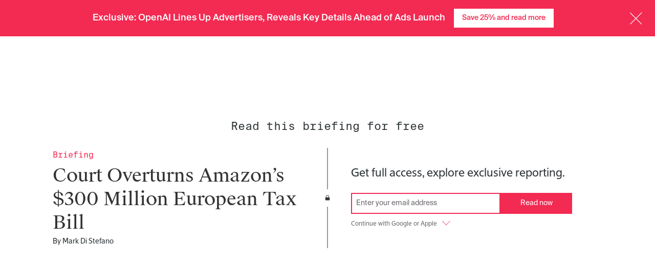

--- FILE ---
content_type: text/html; charset=utf-8
request_url: https://www.theinformation.com/briefings/21d210
body_size: 48821
content:
<!DOCTYPE html>
<html lang="en">
  <head>
<script type="text/javascript">window.NREUM||(NREUM={});NREUM.info={"beacon":"bam.nr-data.net","errorBeacon":"bam.nr-data.net","licenseKey":"NRJS-cdb2cf854035b11aa2e","applicationID":"1563752520","transactionName":"JgkKTUJbWF0ERR1QFwwDAlBeU0ceEl9dRQ==","queueTime":163,"applicationTime":294,"agent":""}</script>
<script type="text/javascript">(window.NREUM||(NREUM={})).init={privacy:{cookies_enabled:true},ajax:{deny_list:["bam.nr-data.net"]},feature_flags:["soft_nav"],distributed_tracing:{enabled:true}};(window.NREUM||(NREUM={})).loader_config={agentID:"1589067935",accountID:"6520740",trustKey:"6520740",xpid:"UgMFUVFXCBABUVdRAAQFU1YB",licenseKey:"NRJS-cdb2cf854035b11aa2e",applicationID:"1563752520",browserID:"1589067935"};;/*! For license information please see nr-loader-spa-1.308.0.min.js.LICENSE.txt */
(()=>{var e,t,r={384:(e,t,r)=>{"use strict";r.d(t,{NT:()=>a,US:()=>u,Zm:()=>o,bQ:()=>d,dV:()=>c,pV:()=>l});var n=r(6154),i=r(1863),s=r(1910);const a={beacon:"bam.nr-data.net",errorBeacon:"bam.nr-data.net"};function o(){return n.gm.NREUM||(n.gm.NREUM={}),void 0===n.gm.newrelic&&(n.gm.newrelic=n.gm.NREUM),n.gm.NREUM}function c(){let e=o();return e.o||(e.o={ST:n.gm.setTimeout,SI:n.gm.setImmediate||n.gm.setInterval,CT:n.gm.clearTimeout,XHR:n.gm.XMLHttpRequest,REQ:n.gm.Request,EV:n.gm.Event,PR:n.gm.Promise,MO:n.gm.MutationObserver,FETCH:n.gm.fetch,WS:n.gm.WebSocket},(0,s.i)(...Object.values(e.o))),e}function d(e,t){let r=o();r.initializedAgents??={},t.initializedAt={ms:(0,i.t)(),date:new Date},r.initializedAgents[e]=t}function u(e,t){o()[e]=t}function l(){return function(){let e=o();const t=e.info||{};e.info={beacon:a.beacon,errorBeacon:a.errorBeacon,...t}}(),function(){let e=o();const t=e.init||{};e.init={...t}}(),c(),function(){let e=o();const t=e.loader_config||{};e.loader_config={...t}}(),o()}},782:(e,t,r)=>{"use strict";r.d(t,{T:()=>n});const n=r(860).K7.pageViewTiming},860:(e,t,r)=>{"use strict";r.d(t,{$J:()=>u,K7:()=>c,P3:()=>d,XX:()=>i,Yy:()=>o,df:()=>s,qY:()=>n,v4:()=>a});const n="events",i="jserrors",s="browser/blobs",a="rum",o="browser/logs",c={ajax:"ajax",genericEvents:"generic_events",jserrors:i,logging:"logging",metrics:"metrics",pageAction:"page_action",pageViewEvent:"page_view_event",pageViewTiming:"page_view_timing",sessionReplay:"session_replay",sessionTrace:"session_trace",softNav:"soft_navigations",spa:"spa"},d={[c.pageViewEvent]:1,[c.pageViewTiming]:2,[c.metrics]:3,[c.jserrors]:4,[c.spa]:5,[c.ajax]:6,[c.sessionTrace]:7,[c.softNav]:8,[c.sessionReplay]:9,[c.logging]:10,[c.genericEvents]:11},u={[c.pageViewEvent]:a,[c.pageViewTiming]:n,[c.ajax]:n,[c.spa]:n,[c.softNav]:n,[c.metrics]:i,[c.jserrors]:i,[c.sessionTrace]:s,[c.sessionReplay]:s,[c.logging]:o,[c.genericEvents]:"ins"}},944:(e,t,r)=>{"use strict";r.d(t,{R:()=>i});var n=r(3241);function i(e,t){"function"==typeof console.debug&&(console.debug("New Relic Warning: https://github.com/newrelic/newrelic-browser-agent/blob/main/docs/warning-codes.md#".concat(e),t),(0,n.W)({agentIdentifier:null,drained:null,type:"data",name:"warn",feature:"warn",data:{code:e,secondary:t}}))}},993:(e,t,r)=>{"use strict";r.d(t,{A$:()=>s,ET:()=>a,TZ:()=>o,p_:()=>i});var n=r(860);const i={ERROR:"ERROR",WARN:"WARN",INFO:"INFO",DEBUG:"DEBUG",TRACE:"TRACE"},s={OFF:0,ERROR:1,WARN:2,INFO:3,DEBUG:4,TRACE:5},a="log",o=n.K7.logging},1541:(e,t,r)=>{"use strict";r.d(t,{U:()=>i,f:()=>n});const n={MFE:"MFE",BA:"BA"};function i(e,t){if(2!==t?.harvestEndpointVersion)return{};const r=t.agentRef.runtime.appMetadata.agents[0].entityGuid;return e?{"source.id":e.id,"source.name":e.name,"source.type":e.type,"parent.id":e.parent?.id||r,"parent.type":e.parent?.type||n.BA}:{"entity.guid":r,appId:t.agentRef.info.applicationID}}},1687:(e,t,r)=>{"use strict";r.d(t,{Ak:()=>d,Ze:()=>h,x3:()=>u});var n=r(3241),i=r(7836),s=r(3606),a=r(860),o=r(2646);const c={};function d(e,t){const r={staged:!1,priority:a.P3[t]||0};l(e),c[e].get(t)||c[e].set(t,r)}function u(e,t){e&&c[e]&&(c[e].get(t)&&c[e].delete(t),p(e,t,!1),c[e].size&&f(e))}function l(e){if(!e)throw new Error("agentIdentifier required");c[e]||(c[e]=new Map)}function h(e="",t="feature",r=!1){if(l(e),!e||!c[e].get(t)||r)return p(e,t);c[e].get(t).staged=!0,f(e)}function f(e){const t=Array.from(c[e]);t.every(([e,t])=>t.staged)&&(t.sort((e,t)=>e[1].priority-t[1].priority),t.forEach(([t])=>{c[e].delete(t),p(e,t)}))}function p(e,t,r=!0){const a=e?i.ee.get(e):i.ee,c=s.i.handlers;if(!a.aborted&&a.backlog&&c){if((0,n.W)({agentIdentifier:e,type:"lifecycle",name:"drain",feature:t}),r){const e=a.backlog[t],r=c[t];if(r){for(let t=0;e&&t<e.length;++t)g(e[t],r);Object.entries(r).forEach(([e,t])=>{Object.values(t||{}).forEach(t=>{t[0]?.on&&t[0]?.context()instanceof o.y&&t[0].on(e,t[1])})})}}a.isolatedBacklog||delete c[t],a.backlog[t]=null,a.emit("drain-"+t,[])}}function g(e,t){var r=e[1];Object.values(t[r]||{}).forEach(t=>{var r=e[0];if(t[0]===r){var n=t[1],i=e[3],s=e[2];n.apply(i,s)}})}},1738:(e,t,r)=>{"use strict";r.d(t,{U:()=>f,Y:()=>h});var n=r(3241),i=r(9908),s=r(1863),a=r(944),o=r(5701),c=r(3969),d=r(8362),u=r(860),l=r(4261);function h(e,t,r,s){const h=s||r;!h||h[e]&&h[e]!==d.d.prototype[e]||(h[e]=function(){(0,i.p)(c.xV,["API/"+e+"/called"],void 0,u.K7.metrics,r.ee),(0,n.W)({agentIdentifier:r.agentIdentifier,drained:!!o.B?.[r.agentIdentifier],type:"data",name:"api",feature:l.Pl+e,data:{}});try{return t.apply(this,arguments)}catch(e){(0,a.R)(23,e)}})}function f(e,t,r,n,a){const o=e.info;null===r?delete o.jsAttributes[t]:o.jsAttributes[t]=r,(a||null===r)&&(0,i.p)(l.Pl+n,[(0,s.t)(),t,r],void 0,"session",e.ee)}},1741:(e,t,r)=>{"use strict";r.d(t,{W:()=>s});var n=r(944),i=r(4261);class s{#e(e,...t){if(this[e]!==s.prototype[e])return this[e](...t);(0,n.R)(35,e)}addPageAction(e,t){return this.#e(i.hG,e,t)}register(e){return this.#e(i.eY,e)}recordCustomEvent(e,t){return this.#e(i.fF,e,t)}setPageViewName(e,t){return this.#e(i.Fw,e,t)}setCustomAttribute(e,t,r){return this.#e(i.cD,e,t,r)}noticeError(e,t){return this.#e(i.o5,e,t)}setUserId(e,t=!1){return this.#e(i.Dl,e,t)}setApplicationVersion(e){return this.#e(i.nb,e)}setErrorHandler(e){return this.#e(i.bt,e)}addRelease(e,t){return this.#e(i.k6,e,t)}log(e,t){return this.#e(i.$9,e,t)}start(){return this.#e(i.d3)}finished(e){return this.#e(i.BL,e)}recordReplay(){return this.#e(i.CH)}pauseReplay(){return this.#e(i.Tb)}addToTrace(e){return this.#e(i.U2,e)}setCurrentRouteName(e){return this.#e(i.PA,e)}interaction(e){return this.#e(i.dT,e)}wrapLogger(e,t,r){return this.#e(i.Wb,e,t,r)}measure(e,t){return this.#e(i.V1,e,t)}consent(e){return this.#e(i.Pv,e)}}},1863:(e,t,r)=>{"use strict";function n(){return Math.floor(performance.now())}r.d(t,{t:()=>n})},1910:(e,t,r)=>{"use strict";r.d(t,{i:()=>s});var n=r(944);const i=new Map;function s(...e){return e.every(e=>{if(i.has(e))return i.get(e);const t="function"==typeof e?e.toString():"",r=t.includes("[native code]"),s=t.includes("nrWrapper");return r||s||(0,n.R)(64,e?.name||t),i.set(e,r),r})}},2555:(e,t,r)=>{"use strict";r.d(t,{D:()=>o,f:()=>a});var n=r(384),i=r(8122);const s={beacon:n.NT.beacon,errorBeacon:n.NT.errorBeacon,licenseKey:void 0,applicationID:void 0,sa:void 0,queueTime:void 0,applicationTime:void 0,ttGuid:void 0,user:void 0,account:void 0,product:void 0,extra:void 0,jsAttributes:{},userAttributes:void 0,atts:void 0,transactionName:void 0,tNamePlain:void 0};function a(e){try{return!!e.licenseKey&&!!e.errorBeacon&&!!e.applicationID}catch(e){return!1}}const o=e=>(0,i.a)(e,s)},2614:(e,t,r)=>{"use strict";r.d(t,{BB:()=>a,H3:()=>n,g:()=>d,iL:()=>c,tS:()=>o,uh:()=>i,wk:()=>s});const n="NRBA",i="SESSION",s=144e5,a=18e5,o={STARTED:"session-started",PAUSE:"session-pause",RESET:"session-reset",RESUME:"session-resume",UPDATE:"session-update"},c={SAME_TAB:"same-tab",CROSS_TAB:"cross-tab"},d={OFF:0,FULL:1,ERROR:2}},2646:(e,t,r)=>{"use strict";r.d(t,{y:()=>n});class n{constructor(e){this.contextId=e}}},2843:(e,t,r)=>{"use strict";r.d(t,{G:()=>s,u:()=>i});var n=r(3878);function i(e,t=!1,r,i){(0,n.DD)("visibilitychange",function(){if(t)return void("hidden"===document.visibilityState&&e());e(document.visibilityState)},r,i)}function s(e,t,r){(0,n.sp)("pagehide",e,t,r)}},3241:(e,t,r)=>{"use strict";r.d(t,{W:()=>s});var n=r(6154);const i="newrelic";function s(e={}){try{n.gm.dispatchEvent(new CustomEvent(i,{detail:e}))}catch(e){}}},3304:(e,t,r)=>{"use strict";r.d(t,{A:()=>s});var n=r(7836);const i=()=>{const e=new WeakSet;return(t,r)=>{if("object"==typeof r&&null!==r){if(e.has(r))return;e.add(r)}return r}};function s(e){try{return JSON.stringify(e,i())??""}catch(e){try{n.ee.emit("internal-error",[e])}catch(e){}return""}}},3333:(e,t,r)=>{"use strict";r.d(t,{$v:()=>u,TZ:()=>n,Xh:()=>c,Zp:()=>i,kd:()=>d,mq:()=>o,nf:()=>a,qN:()=>s});const n=r(860).K7.genericEvents,i=["auxclick","click","copy","keydown","paste","scrollend"],s=["focus","blur"],a=4,o=1e3,c=2e3,d=["PageAction","UserAction","BrowserPerformance"],u={RESOURCES:"experimental.resources",REGISTER:"register"}},3434:(e,t,r)=>{"use strict";r.d(t,{Jt:()=>s,YM:()=>d});var n=r(7836),i=r(5607);const s="nr@original:".concat(i.W),a=50;var o=Object.prototype.hasOwnProperty,c=!1;function d(e,t){return e||(e=n.ee),r.inPlace=function(e,t,n,i,s){n||(n="");const a="-"===n.charAt(0);for(let o=0;o<t.length;o++){const c=t[o],d=e[c];l(d)||(e[c]=r(d,a?c+n:n,i,c,s))}},r.flag=s,r;function r(t,r,n,c,d){return l(t)?t:(r||(r=""),nrWrapper[s]=t,function(e,t,r){if(Object.defineProperty&&Object.keys)try{return Object.keys(e).forEach(function(r){Object.defineProperty(t,r,{get:function(){return e[r]},set:function(t){return e[r]=t,t}})}),t}catch(e){u([e],r)}for(var n in e)o.call(e,n)&&(t[n]=e[n])}(t,nrWrapper,e),nrWrapper);function nrWrapper(){var s,o,l,h;let f;try{o=this,s=[...arguments],l="function"==typeof n?n(s,o):n||{}}catch(t){u([t,"",[s,o,c],l],e)}i(r+"start",[s,o,c],l,d);const p=performance.now();let g;try{return h=t.apply(o,s),g=performance.now(),h}catch(e){throw g=performance.now(),i(r+"err",[s,o,e],l,d),f=e,f}finally{const e=g-p,t={start:p,end:g,duration:e,isLongTask:e>=a,methodName:c,thrownError:f};t.isLongTask&&i("long-task",[t,o],l,d),i(r+"end",[s,o,h],l,d)}}}function i(r,n,i,s){if(!c||t){var a=c;c=!0;try{e.emit(r,n,i,t,s)}catch(t){u([t,r,n,i],e)}c=a}}}function u(e,t){t||(t=n.ee);try{t.emit("internal-error",e)}catch(e){}}function l(e){return!(e&&"function"==typeof e&&e.apply&&!e[s])}},3606:(e,t,r)=>{"use strict";r.d(t,{i:()=>s});var n=r(9908);s.on=a;var i=s.handlers={};function s(e,t,r,s){a(s||n.d,i,e,t,r)}function a(e,t,r,i,s){s||(s="feature"),e||(e=n.d);var a=t[s]=t[s]||{};(a[r]=a[r]||[]).push([e,i])}},3738:(e,t,r)=>{"use strict";r.d(t,{He:()=>i,Kp:()=>o,Lc:()=>d,Rz:()=>u,TZ:()=>n,bD:()=>s,d3:()=>a,jx:()=>l,sl:()=>h,uP:()=>c});const n=r(860).K7.sessionTrace,i="bstResource",s="resource",a="-start",o="-end",c="fn"+a,d="fn"+o,u="pushState",l=1e3,h=3e4},3785:(e,t,r)=>{"use strict";r.d(t,{R:()=>c,b:()=>d});var n=r(9908),i=r(1863),s=r(860),a=r(3969),o=r(993);function c(e,t,r={},c=o.p_.INFO,d=!0,u,l=(0,i.t)()){(0,n.p)(a.xV,["API/logging/".concat(c.toLowerCase(),"/called")],void 0,s.K7.metrics,e),(0,n.p)(o.ET,[l,t,r,c,d,u],void 0,s.K7.logging,e)}function d(e){return"string"==typeof e&&Object.values(o.p_).some(t=>t===e.toUpperCase().trim())}},3878:(e,t,r)=>{"use strict";function n(e,t){return{capture:e,passive:!1,signal:t}}function i(e,t,r=!1,i){window.addEventListener(e,t,n(r,i))}function s(e,t,r=!1,i){document.addEventListener(e,t,n(r,i))}r.d(t,{DD:()=>s,jT:()=>n,sp:()=>i})},3962:(e,t,r)=>{"use strict";r.d(t,{AM:()=>a,O2:()=>l,OV:()=>s,Qu:()=>h,TZ:()=>c,ih:()=>f,pP:()=>o,t1:()=>u,tC:()=>i,wD:()=>d});var n=r(860);const i=["click","keydown","submit"],s="popstate",a="api",o="initialPageLoad",c=n.K7.softNav,d=5e3,u=500,l={INITIAL_PAGE_LOAD:"",ROUTE_CHANGE:1,UNSPECIFIED:2},h={INTERACTION:1,AJAX:2,CUSTOM_END:3,CUSTOM_TRACER:4},f={IP:"in progress",PF:"pending finish",FIN:"finished",CAN:"cancelled"}},3969:(e,t,r)=>{"use strict";r.d(t,{TZ:()=>n,XG:()=>o,rs:()=>i,xV:()=>a,z_:()=>s});const n=r(860).K7.metrics,i="sm",s="cm",a="storeSupportabilityMetrics",o="storeEventMetrics"},4234:(e,t,r)=>{"use strict";r.d(t,{W:()=>s});var n=r(7836),i=r(1687);class s{constructor(e,t){this.agentIdentifier=e,this.ee=n.ee.get(e),this.featureName=t,this.blocked=!1}deregisterDrain(){(0,i.x3)(this.agentIdentifier,this.featureName)}}},4261:(e,t,r)=>{"use strict";r.d(t,{$9:()=>u,BL:()=>c,CH:()=>p,Dl:()=>R,Fw:()=>w,PA:()=>v,Pl:()=>n,Pv:()=>A,Tb:()=>h,U2:()=>a,V1:()=>E,Wb:()=>T,bt:()=>y,cD:()=>b,d3:()=>x,dT:()=>d,eY:()=>g,fF:()=>f,hG:()=>s,hw:()=>i,k6:()=>o,nb:()=>m,o5:()=>l});const n="api-",i=n+"ixn-",s="addPageAction",a="addToTrace",o="addRelease",c="finished",d="interaction",u="log",l="noticeError",h="pauseReplay",f="recordCustomEvent",p="recordReplay",g="register",m="setApplicationVersion",v="setCurrentRouteName",b="setCustomAttribute",y="setErrorHandler",w="setPageViewName",R="setUserId",x="start",T="wrapLogger",E="measure",A="consent"},5205:(e,t,r)=>{"use strict";r.d(t,{j:()=>S});var n=r(384),i=r(1741);var s=r(2555),a=r(3333);const o=e=>{if(!e||"string"!=typeof e)return!1;try{document.createDocumentFragment().querySelector(e)}catch{return!1}return!0};var c=r(2614),d=r(944),u=r(8122);const l="[data-nr-mask]",h=e=>(0,u.a)(e,(()=>{const e={feature_flags:[],experimental:{allow_registered_children:!1,resources:!1},mask_selector:"*",block_selector:"[data-nr-block]",mask_input_options:{color:!1,date:!1,"datetime-local":!1,email:!1,month:!1,number:!1,range:!1,search:!1,tel:!1,text:!1,time:!1,url:!1,week:!1,textarea:!1,select:!1,password:!0}};return{ajax:{deny_list:void 0,block_internal:!0,enabled:!0,autoStart:!0},api:{get allow_registered_children(){return e.feature_flags.includes(a.$v.REGISTER)||e.experimental.allow_registered_children},set allow_registered_children(t){e.experimental.allow_registered_children=t},duplicate_registered_data:!1},browser_consent_mode:{enabled:!1},distributed_tracing:{enabled:void 0,exclude_newrelic_header:void 0,cors_use_newrelic_header:void 0,cors_use_tracecontext_headers:void 0,allowed_origins:void 0},get feature_flags(){return e.feature_flags},set feature_flags(t){e.feature_flags=t},generic_events:{enabled:!0,autoStart:!0},harvest:{interval:30},jserrors:{enabled:!0,autoStart:!0},logging:{enabled:!0,autoStart:!0},metrics:{enabled:!0,autoStart:!0},obfuscate:void 0,page_action:{enabled:!0},page_view_event:{enabled:!0,autoStart:!0},page_view_timing:{enabled:!0,autoStart:!0},performance:{capture_marks:!1,capture_measures:!1,capture_detail:!0,resources:{get enabled(){return e.feature_flags.includes(a.$v.RESOURCES)||e.experimental.resources},set enabled(t){e.experimental.resources=t},asset_types:[],first_party_domains:[],ignore_newrelic:!0}},privacy:{cookies_enabled:!0},proxy:{assets:void 0,beacon:void 0},session:{expiresMs:c.wk,inactiveMs:c.BB},session_replay:{autoStart:!0,enabled:!1,preload:!1,sampling_rate:10,error_sampling_rate:100,collect_fonts:!1,inline_images:!1,fix_stylesheets:!0,mask_all_inputs:!0,get mask_text_selector(){return e.mask_selector},set mask_text_selector(t){o(t)?e.mask_selector="".concat(t,",").concat(l):""===t||null===t?e.mask_selector=l:(0,d.R)(5,t)},get block_class(){return"nr-block"},get ignore_class(){return"nr-ignore"},get mask_text_class(){return"nr-mask"},get block_selector(){return e.block_selector},set block_selector(t){o(t)?e.block_selector+=",".concat(t):""!==t&&(0,d.R)(6,t)},get mask_input_options(){return e.mask_input_options},set mask_input_options(t){t&&"object"==typeof t?e.mask_input_options={...t,password:!0}:(0,d.R)(7,t)}},session_trace:{enabled:!0,autoStart:!0},soft_navigations:{enabled:!0,autoStart:!0},spa:{enabled:!0,autoStart:!0},ssl:void 0,user_actions:{enabled:!0,elementAttributes:["id","className","tagName","type"]}}})());var f=r(6154),p=r(9324);let g=0;const m={buildEnv:p.F3,distMethod:p.Xs,version:p.xv,originTime:f.WN},v={consented:!1},b={appMetadata:{},get consented(){return this.session?.state?.consent||v.consented},set consented(e){v.consented=e},customTransaction:void 0,denyList:void 0,disabled:!1,harvester:void 0,isolatedBacklog:!1,isRecording:!1,loaderType:void 0,maxBytes:3e4,obfuscator:void 0,onerror:void 0,ptid:void 0,releaseIds:{},session:void 0,timeKeeper:void 0,registeredEntities:[],jsAttributesMetadata:{bytes:0},get harvestCount(){return++g}},y=e=>{const t=(0,u.a)(e,b),r=Object.keys(m).reduce((e,t)=>(e[t]={value:m[t],writable:!1,configurable:!0,enumerable:!0},e),{});return Object.defineProperties(t,r)};var w=r(5701);const R=e=>{const t=e.startsWith("http");e+="/",r.p=t?e:"https://"+e};var x=r(7836),T=r(3241);const E={accountID:void 0,trustKey:void 0,agentID:void 0,licenseKey:void 0,applicationID:void 0,xpid:void 0},A=e=>(0,u.a)(e,E),_=new Set;function S(e,t={},r,a){let{init:o,info:c,loader_config:d,runtime:u={},exposed:l=!0}=t;if(!c){const e=(0,n.pV)();o=e.init,c=e.info,d=e.loader_config}e.init=h(o||{}),e.loader_config=A(d||{}),c.jsAttributes??={},f.bv&&(c.jsAttributes.isWorker=!0),e.info=(0,s.D)(c);const p=e.init,g=[c.beacon,c.errorBeacon];_.has(e.agentIdentifier)||(p.proxy.assets&&(R(p.proxy.assets),g.push(p.proxy.assets)),p.proxy.beacon&&g.push(p.proxy.beacon),e.beacons=[...g],function(e){const t=(0,n.pV)();Object.getOwnPropertyNames(i.W.prototype).forEach(r=>{const n=i.W.prototype[r];if("function"!=typeof n||"constructor"===n)return;let s=t[r];e[r]&&!1!==e.exposed&&"micro-agent"!==e.runtime?.loaderType&&(t[r]=(...t)=>{const n=e[r](...t);return s?s(...t):n})})}(e),(0,n.US)("activatedFeatures",w.B)),u.denyList=[...p.ajax.deny_list||[],...p.ajax.block_internal?g:[]],u.ptid=e.agentIdentifier,u.loaderType=r,e.runtime=y(u),_.has(e.agentIdentifier)||(e.ee=x.ee.get(e.agentIdentifier),e.exposed=l,(0,T.W)({agentIdentifier:e.agentIdentifier,drained:!!w.B?.[e.agentIdentifier],type:"lifecycle",name:"initialize",feature:void 0,data:e.config})),_.add(e.agentIdentifier)}},5270:(e,t,r)=>{"use strict";r.d(t,{Aw:()=>a,SR:()=>s,rF:()=>o});var n=r(384),i=r(7767);function s(e){return!!(0,n.dV)().o.MO&&(0,i.V)(e)&&!0===e?.session_trace.enabled}function a(e){return!0===e?.session_replay.preload&&s(e)}function o(e,t){try{if("string"==typeof t?.type){if("password"===t.type.toLowerCase())return"*".repeat(e?.length||0);if(void 0!==t?.dataset?.nrUnmask||t?.classList?.contains("nr-unmask"))return e}}catch(e){}return"string"==typeof e?e.replace(/[\S]/g,"*"):"*".repeat(e?.length||0)}},5289:(e,t,r)=>{"use strict";r.d(t,{GG:()=>a,Qr:()=>c,sB:()=>o});var n=r(3878),i=r(6389);function s(){return"undefined"==typeof document||"complete"===document.readyState}function a(e,t){if(s())return e();const r=(0,i.J)(e),a=setInterval(()=>{s()&&(clearInterval(a),r())},500);(0,n.sp)("load",r,t)}function o(e){if(s())return e();(0,n.DD)("DOMContentLoaded",e)}function c(e){if(s())return e();(0,n.sp)("popstate",e)}},5607:(e,t,r)=>{"use strict";r.d(t,{W:()=>n});const n=(0,r(9566).bz)()},5701:(e,t,r)=>{"use strict";r.d(t,{B:()=>s,t:()=>a});var n=r(3241);const i=new Set,s={};function a(e,t){const r=t.agentIdentifier;s[r]??={},e&&"object"==typeof e&&(i.has(r)||(t.ee.emit("rumresp",[e]),s[r]=e,i.add(r),(0,n.W)({agentIdentifier:r,loaded:!0,drained:!0,type:"lifecycle",name:"load",feature:void 0,data:e})))}},6154:(e,t,r)=>{"use strict";r.d(t,{OF:()=>d,RI:()=>i,WN:()=>h,bv:()=>s,eN:()=>f,gm:()=>a,lR:()=>l,m:()=>c,mw:()=>o,sb:()=>u});var n=r(1863);const i="undefined"!=typeof window&&!!window.document,s="undefined"!=typeof WorkerGlobalScope&&("undefined"!=typeof self&&self instanceof WorkerGlobalScope&&self.navigator instanceof WorkerNavigator||"undefined"!=typeof globalThis&&globalThis instanceof WorkerGlobalScope&&globalThis.navigator instanceof WorkerNavigator),a=i?window:"undefined"!=typeof WorkerGlobalScope&&("undefined"!=typeof self&&self instanceof WorkerGlobalScope&&self||"undefined"!=typeof globalThis&&globalThis instanceof WorkerGlobalScope&&globalThis),o=Boolean("hidden"===a?.document?.visibilityState),c=""+a?.location,d=/iPad|iPhone|iPod/.test(a.navigator?.userAgent),u=d&&"undefined"==typeof SharedWorker,l=(()=>{const e=a.navigator?.userAgent?.match(/Firefox[/\s](\d+\.\d+)/);return Array.isArray(e)&&e.length>=2?+e[1]:0})(),h=Date.now()-(0,n.t)(),f=()=>"undefined"!=typeof PerformanceNavigationTiming&&a?.performance?.getEntriesByType("navigation")?.[0]?.responseStart},6344:(e,t,r)=>{"use strict";r.d(t,{BB:()=>u,Qb:()=>l,TZ:()=>i,Ug:()=>a,Vh:()=>s,_s:()=>o,bc:()=>d,yP:()=>c});var n=r(2614);const i=r(860).K7.sessionReplay,s="errorDuringReplay",a=.12,o={DomContentLoaded:0,Load:1,FullSnapshot:2,IncrementalSnapshot:3,Meta:4,Custom:5},c={[n.g.ERROR]:15e3,[n.g.FULL]:3e5,[n.g.OFF]:0},d={RESET:{message:"Session was reset",sm:"Reset"},IMPORT:{message:"Recorder failed to import",sm:"Import"},TOO_MANY:{message:"429: Too Many Requests",sm:"Too-Many"},TOO_BIG:{message:"Payload was too large",sm:"Too-Big"},CROSS_TAB:{message:"Session Entity was set to OFF on another tab",sm:"Cross-Tab"},ENTITLEMENTS:{message:"Session Replay is not allowed and will not be started",sm:"Entitlement"}},u=5e3,l={API:"api",RESUME:"resume",SWITCH_TO_FULL:"switchToFull",INITIALIZE:"initialize",PRELOAD:"preload"}},6389:(e,t,r)=>{"use strict";function n(e,t=500,r={}){const n=r?.leading||!1;let i;return(...r)=>{n&&void 0===i&&(e.apply(this,r),i=setTimeout(()=>{i=clearTimeout(i)},t)),n||(clearTimeout(i),i=setTimeout(()=>{e.apply(this,r)},t))}}function i(e){let t=!1;return(...r)=>{t||(t=!0,e.apply(this,r))}}r.d(t,{J:()=>i,s:()=>n})},6630:(e,t,r)=>{"use strict";r.d(t,{T:()=>n});const n=r(860).K7.pageViewEvent},6774:(e,t,r)=>{"use strict";r.d(t,{T:()=>n});const n=r(860).K7.jserrors},7295:(e,t,r)=>{"use strict";r.d(t,{Xv:()=>a,gX:()=>i,iW:()=>s});var n=[];function i(e){if(!e||s(e))return!1;if(0===n.length)return!0;if("*"===n[0].hostname)return!1;for(var t=0;t<n.length;t++){var r=n[t];if(r.hostname.test(e.hostname)&&r.pathname.test(e.pathname))return!1}return!0}function s(e){return void 0===e.hostname}function a(e){if(n=[],e&&e.length)for(var t=0;t<e.length;t++){let r=e[t];if(!r)continue;if("*"===r)return void(n=[{hostname:"*"}]);0===r.indexOf("http://")?r=r.substring(7):0===r.indexOf("https://")&&(r=r.substring(8));const i=r.indexOf("/");let s,a;i>0?(s=r.substring(0,i),a=r.substring(i)):(s=r,a="*");let[c]=s.split(":");n.push({hostname:o(c),pathname:o(a,!0)})}}function o(e,t=!1){const r=e.replace(/[.+?^${}()|[\]\\]/g,e=>"\\"+e).replace(/\*/g,".*?");return new RegExp((t?"^":"")+r+"$")}},7485:(e,t,r)=>{"use strict";r.d(t,{D:()=>i});var n=r(6154);function i(e){if(0===(e||"").indexOf("data:"))return{protocol:"data"};try{const t=new URL(e,location.href),r={port:t.port,hostname:t.hostname,pathname:t.pathname,search:t.search,protocol:t.protocol.slice(0,t.protocol.indexOf(":")),sameOrigin:t.protocol===n.gm?.location?.protocol&&t.host===n.gm?.location?.host};return r.port&&""!==r.port||("http:"===t.protocol&&(r.port="80"),"https:"===t.protocol&&(r.port="443")),r.pathname&&""!==r.pathname?r.pathname.startsWith("/")||(r.pathname="/".concat(r.pathname)):r.pathname="/",r}catch(e){return{}}}},7699:(e,t,r)=>{"use strict";r.d(t,{It:()=>s,KC:()=>o,No:()=>i,qh:()=>a});var n=r(860);const i=16e3,s=1e6,a="SESSION_ERROR",o={[n.K7.logging]:!0,[n.K7.genericEvents]:!1,[n.K7.jserrors]:!1,[n.K7.ajax]:!1}},7767:(e,t,r)=>{"use strict";r.d(t,{V:()=>i});var n=r(6154);const i=e=>n.RI&&!0===e?.privacy.cookies_enabled},7836:(e,t,r)=>{"use strict";r.d(t,{P:()=>o,ee:()=>c});var n=r(384),i=r(8990),s=r(2646),a=r(5607);const o="nr@context:".concat(a.W),c=function e(t,r){var n={},a={},u={},l=!1;try{l=16===r.length&&d.initializedAgents?.[r]?.runtime.isolatedBacklog}catch(e){}var h={on:p,addEventListener:p,removeEventListener:function(e,t){var r=n[e];if(!r)return;for(var i=0;i<r.length;i++)r[i]===t&&r.splice(i,1)},emit:function(e,r,n,i,s){!1!==s&&(s=!0);if(c.aborted&&!i)return;t&&s&&t.emit(e,r,n);var o=f(n);g(e).forEach(e=>{e.apply(o,r)});var d=v()[a[e]];d&&d.push([h,e,r,o]);return o},get:m,listeners:g,context:f,buffer:function(e,t){const r=v();if(t=t||"feature",h.aborted)return;Object.entries(e||{}).forEach(([e,n])=>{a[n]=t,t in r||(r[t]=[])})},abort:function(){h._aborted=!0,Object.keys(h.backlog).forEach(e=>{delete h.backlog[e]})},isBuffering:function(e){return!!v()[a[e]]},debugId:r,backlog:l?{}:t&&"object"==typeof t.backlog?t.backlog:{},isolatedBacklog:l};return Object.defineProperty(h,"aborted",{get:()=>{let e=h._aborted||!1;return e||(t&&(e=t.aborted),e)}}),h;function f(e){return e&&e instanceof s.y?e:e?(0,i.I)(e,o,()=>new s.y(o)):new s.y(o)}function p(e,t){n[e]=g(e).concat(t)}function g(e){return n[e]||[]}function m(t){return u[t]=u[t]||e(h,t)}function v(){return h.backlog}}(void 0,"globalEE"),d=(0,n.Zm)();d.ee||(d.ee=c)},8122:(e,t,r)=>{"use strict";r.d(t,{a:()=>i});var n=r(944);function i(e,t){try{if(!e||"object"!=typeof e)return(0,n.R)(3);if(!t||"object"!=typeof t)return(0,n.R)(4);const r=Object.create(Object.getPrototypeOf(t),Object.getOwnPropertyDescriptors(t)),s=0===Object.keys(r).length?e:r;for(let a in s)if(void 0!==e[a])try{if(null===e[a]){r[a]=null;continue}Array.isArray(e[a])&&Array.isArray(t[a])?r[a]=Array.from(new Set([...e[a],...t[a]])):"object"==typeof e[a]&&"object"==typeof t[a]?r[a]=i(e[a],t[a]):r[a]=e[a]}catch(e){r[a]||(0,n.R)(1,e)}return r}catch(e){(0,n.R)(2,e)}}},8139:(e,t,r)=>{"use strict";r.d(t,{u:()=>h});var n=r(7836),i=r(3434),s=r(8990),a=r(6154);const o={},c=a.gm.XMLHttpRequest,d="addEventListener",u="removeEventListener",l="nr@wrapped:".concat(n.P);function h(e){var t=function(e){return(e||n.ee).get("events")}(e);if(o[t.debugId]++)return t;o[t.debugId]=1;var r=(0,i.YM)(t,!0);function h(e){r.inPlace(e,[d,u],"-",p)}function p(e,t){return e[1]}return"getPrototypeOf"in Object&&(a.RI&&f(document,h),c&&f(c.prototype,h),f(a.gm,h)),t.on(d+"-start",function(e,t){var n=e[1];if(null!==n&&("function"==typeof n||"object"==typeof n)&&"newrelic"!==e[0]){var i=(0,s.I)(n,l,function(){var e={object:function(){if("function"!=typeof n.handleEvent)return;return n.handleEvent.apply(n,arguments)},function:n}[typeof n];return e?r(e,"fn-",null,e.name||"anonymous"):n});this.wrapped=e[1]=i}}),t.on(u+"-start",function(e){e[1]=this.wrapped||e[1]}),t}function f(e,t,...r){let n=e;for(;"object"==typeof n&&!Object.prototype.hasOwnProperty.call(n,d);)n=Object.getPrototypeOf(n);n&&t(n,...r)}},8362:(e,t,r)=>{"use strict";r.d(t,{d:()=>s});var n=r(9566),i=r(1741);class s extends i.W{agentIdentifier=(0,n.LA)(16)}},8374:(e,t,r)=>{r.nc=(()=>{try{return document?.currentScript?.nonce}catch(e){}return""})()},8990:(e,t,r)=>{"use strict";r.d(t,{I:()=>i});var n=Object.prototype.hasOwnProperty;function i(e,t,r){if(n.call(e,t))return e[t];var i=r();if(Object.defineProperty&&Object.keys)try{return Object.defineProperty(e,t,{value:i,writable:!0,enumerable:!1}),i}catch(e){}return e[t]=i,i}},9119:(e,t,r)=>{"use strict";r.d(t,{L:()=>s});var n=/([^?#]*)[^#]*(#[^?]*|$).*/,i=/([^?#]*)().*/;function s(e,t){return e?e.replace(t?n:i,"$1$2"):e}},9300:(e,t,r)=>{"use strict";r.d(t,{T:()=>n});const n=r(860).K7.ajax},9324:(e,t,r)=>{"use strict";r.d(t,{AJ:()=>a,F3:()=>i,Xs:()=>s,Yq:()=>o,xv:()=>n});const n="1.308.0",i="PROD",s="CDN",a="@newrelic/rrweb",o="1.0.1"},9566:(e,t,r)=>{"use strict";r.d(t,{LA:()=>o,ZF:()=>c,bz:()=>a,el:()=>d});var n=r(6154);const i="xxxxxxxx-xxxx-4xxx-yxxx-xxxxxxxxxxxx";function s(e,t){return e?15&e[t]:16*Math.random()|0}function a(){const e=n.gm?.crypto||n.gm?.msCrypto;let t,r=0;return e&&e.getRandomValues&&(t=e.getRandomValues(new Uint8Array(30))),i.split("").map(e=>"x"===e?s(t,r++).toString(16):"y"===e?(3&s()|8).toString(16):e).join("")}function o(e){const t=n.gm?.crypto||n.gm?.msCrypto;let r,i=0;t&&t.getRandomValues&&(r=t.getRandomValues(new Uint8Array(e)));const a=[];for(var o=0;o<e;o++)a.push(s(r,i++).toString(16));return a.join("")}function c(){return o(16)}function d(){return o(32)}},9908:(e,t,r)=>{"use strict";r.d(t,{d:()=>n,p:()=>i});var n=r(7836).ee.get("handle");function i(e,t,r,i,s){s?(s.buffer([e],i),s.emit(e,t,r)):(n.buffer([e],i),n.emit(e,t,r))}}},n={};function i(e){var t=n[e];if(void 0!==t)return t.exports;var s=n[e]={exports:{}};return r[e](s,s.exports,i),s.exports}i.m=r,i.d=(e,t)=>{for(var r in t)i.o(t,r)&&!i.o(e,r)&&Object.defineProperty(e,r,{enumerable:!0,get:t[r]})},i.f={},i.e=e=>Promise.all(Object.keys(i.f).reduce((t,r)=>(i.f[r](e,t),t),[])),i.u=e=>({212:"nr-spa-compressor",249:"nr-spa-recorder",478:"nr-spa"}[e]+"-1.308.0.min.js"),i.o=(e,t)=>Object.prototype.hasOwnProperty.call(e,t),e={},t="NRBA-1.308.0.PROD:",i.l=(r,n,s,a)=>{if(e[r])e[r].push(n);else{var o,c;if(void 0!==s)for(var d=document.getElementsByTagName("script"),u=0;u<d.length;u++){var l=d[u];if(l.getAttribute("src")==r||l.getAttribute("data-webpack")==t+s){o=l;break}}if(!o){c=!0;var h={478:"sha512-RSfSVnmHk59T/uIPbdSE0LPeqcEdF4/+XhfJdBuccH5rYMOEZDhFdtnh6X6nJk7hGpzHd9Ujhsy7lZEz/ORYCQ==",249:"sha512-ehJXhmntm85NSqW4MkhfQqmeKFulra3klDyY0OPDUE+sQ3GokHlPh1pmAzuNy//3j4ac6lzIbmXLvGQBMYmrkg==",212:"sha512-B9h4CR46ndKRgMBcK+j67uSR2RCnJfGefU+A7FrgR/k42ovXy5x/MAVFiSvFxuVeEk/pNLgvYGMp1cBSK/G6Fg=="};(o=document.createElement("script")).charset="utf-8",i.nc&&o.setAttribute("nonce",i.nc),o.setAttribute("data-webpack",t+s),o.src=r,0!==o.src.indexOf(window.location.origin+"/")&&(o.crossOrigin="anonymous"),h[a]&&(o.integrity=h[a])}e[r]=[n];var f=(t,n)=>{o.onerror=o.onload=null,clearTimeout(p);var i=e[r];if(delete e[r],o.parentNode&&o.parentNode.removeChild(o),i&&i.forEach(e=>e(n)),t)return t(n)},p=setTimeout(f.bind(null,void 0,{type:"timeout",target:o}),12e4);o.onerror=f.bind(null,o.onerror),o.onload=f.bind(null,o.onload),c&&document.head.appendChild(o)}},i.r=e=>{"undefined"!=typeof Symbol&&Symbol.toStringTag&&Object.defineProperty(e,Symbol.toStringTag,{value:"Module"}),Object.defineProperty(e,"__esModule",{value:!0})},i.p="https://js-agent.newrelic.com/",(()=>{var e={38:0,788:0};i.f.j=(t,r)=>{var n=i.o(e,t)?e[t]:void 0;if(0!==n)if(n)r.push(n[2]);else{var s=new Promise((r,i)=>n=e[t]=[r,i]);r.push(n[2]=s);var a=i.p+i.u(t),o=new Error;i.l(a,r=>{if(i.o(e,t)&&(0!==(n=e[t])&&(e[t]=void 0),n)){var s=r&&("load"===r.type?"missing":r.type),a=r&&r.target&&r.target.src;o.message="Loading chunk "+t+" failed: ("+s+": "+a+")",o.name="ChunkLoadError",o.type=s,o.request=a,n[1](o)}},"chunk-"+t,t)}};var t=(t,r)=>{var n,s,[a,o,c]=r,d=0;if(a.some(t=>0!==e[t])){for(n in o)i.o(o,n)&&(i.m[n]=o[n]);if(c)c(i)}for(t&&t(r);d<a.length;d++)s=a[d],i.o(e,s)&&e[s]&&e[s][0](),e[s]=0},r=self["webpackChunk:NRBA-1.308.0.PROD"]=self["webpackChunk:NRBA-1.308.0.PROD"]||[];r.forEach(t.bind(null,0)),r.push=t.bind(null,r.push.bind(r))})(),(()=>{"use strict";i(8374);var e=i(8362),t=i(860);const r=Object.values(t.K7);var n=i(5205);var s=i(9908),a=i(1863),o=i(4261),c=i(1738);var d=i(1687),u=i(4234),l=i(5289),h=i(6154),f=i(944),p=i(5270),g=i(7767),m=i(6389),v=i(7699);class b extends u.W{constructor(e,t){super(e.agentIdentifier,t),this.agentRef=e,this.abortHandler=void 0,this.featAggregate=void 0,this.loadedSuccessfully=void 0,this.onAggregateImported=new Promise(e=>{this.loadedSuccessfully=e}),this.deferred=Promise.resolve(),!1===e.init[this.featureName].autoStart?this.deferred=new Promise((t,r)=>{this.ee.on("manual-start-all",(0,m.J)(()=>{(0,d.Ak)(e.agentIdentifier,this.featureName),t()}))}):(0,d.Ak)(e.agentIdentifier,t)}importAggregator(e,t,r={}){if(this.featAggregate)return;const n=async()=>{let n;await this.deferred;try{if((0,g.V)(e.init)){const{setupAgentSession:t}=await i.e(478).then(i.bind(i,8766));n=t(e)}}catch(e){(0,f.R)(20,e),this.ee.emit("internal-error",[e]),(0,s.p)(v.qh,[e],void 0,this.featureName,this.ee)}try{if(!this.#t(this.featureName,n,e.init))return(0,d.Ze)(this.agentIdentifier,this.featureName),void this.loadedSuccessfully(!1);const{Aggregate:i}=await t();this.featAggregate=new i(e,r),e.runtime.harvester.initializedAggregates.push(this.featAggregate),this.loadedSuccessfully(!0)}catch(e){(0,f.R)(34,e),this.abortHandler?.(),(0,d.Ze)(this.agentIdentifier,this.featureName,!0),this.loadedSuccessfully(!1),this.ee&&this.ee.abort()}};h.RI?(0,l.GG)(()=>n(),!0):n()}#t(e,r,n){if(this.blocked)return!1;switch(e){case t.K7.sessionReplay:return(0,p.SR)(n)&&!!r;case t.K7.sessionTrace:return!!r;default:return!0}}}var y=i(6630),w=i(2614),R=i(3241);class x extends b{static featureName=y.T;constructor(e){var t;super(e,y.T),this.setupInspectionEvents(e.agentIdentifier),t=e,(0,c.Y)(o.Fw,function(e,r){"string"==typeof e&&("/"!==e.charAt(0)&&(e="/"+e),t.runtime.customTransaction=(r||"http://custom.transaction")+e,(0,s.p)(o.Pl+o.Fw,[(0,a.t)()],void 0,void 0,t.ee))},t),this.importAggregator(e,()=>i.e(478).then(i.bind(i,2467)))}setupInspectionEvents(e){const t=(t,r)=>{t&&(0,R.W)({agentIdentifier:e,timeStamp:t.timeStamp,loaded:"complete"===t.target.readyState,type:"window",name:r,data:t.target.location+""})};(0,l.sB)(e=>{t(e,"DOMContentLoaded")}),(0,l.GG)(e=>{t(e,"load")}),(0,l.Qr)(e=>{t(e,"navigate")}),this.ee.on(w.tS.UPDATE,(t,r)=>{(0,R.W)({agentIdentifier:e,type:"lifecycle",name:"session",data:r})})}}var T=i(384);class E extends e.d{constructor(e){var t;(super(),h.gm)?(this.features={},(0,T.bQ)(this.agentIdentifier,this),this.desiredFeatures=new Set(e.features||[]),this.desiredFeatures.add(x),(0,n.j)(this,e,e.loaderType||"agent"),t=this,(0,c.Y)(o.cD,function(e,r,n=!1){if("string"==typeof e){if(["string","number","boolean"].includes(typeof r)||null===r)return(0,c.U)(t,e,r,o.cD,n);(0,f.R)(40,typeof r)}else(0,f.R)(39,typeof e)},t),function(e){(0,c.Y)(o.Dl,function(t,r=!1){if("string"!=typeof t&&null!==t)return void(0,f.R)(41,typeof t);const n=e.info.jsAttributes["enduser.id"];r&&null!=n&&n!==t?(0,s.p)(o.Pl+"setUserIdAndResetSession",[t],void 0,"session",e.ee):(0,c.U)(e,"enduser.id",t,o.Dl,!0)},e)}(this),function(e){(0,c.Y)(o.nb,function(t){if("string"==typeof t||null===t)return(0,c.U)(e,"application.version",t,o.nb,!1);(0,f.R)(42,typeof t)},e)}(this),function(e){(0,c.Y)(o.d3,function(){e.ee.emit("manual-start-all")},e)}(this),function(e){(0,c.Y)(o.Pv,function(t=!0){if("boolean"==typeof t){if((0,s.p)(o.Pl+o.Pv,[t],void 0,"session",e.ee),e.runtime.consented=t,t){const t=e.features.page_view_event;t.onAggregateImported.then(e=>{const r=t.featAggregate;e&&!r.sentRum&&r.sendRum()})}}else(0,f.R)(65,typeof t)},e)}(this),this.run()):(0,f.R)(21)}get config(){return{info:this.info,init:this.init,loader_config:this.loader_config,runtime:this.runtime}}get api(){return this}run(){try{const e=function(e){const t={};return r.forEach(r=>{t[r]=!!e[r]?.enabled}),t}(this.init),n=[...this.desiredFeatures];n.sort((e,r)=>t.P3[e.featureName]-t.P3[r.featureName]),n.forEach(r=>{if(!e[r.featureName]&&r.featureName!==t.K7.pageViewEvent)return;if(r.featureName===t.K7.spa)return void(0,f.R)(67);const n=function(e){switch(e){case t.K7.ajax:return[t.K7.jserrors];case t.K7.sessionTrace:return[t.K7.ajax,t.K7.pageViewEvent];case t.K7.sessionReplay:return[t.K7.sessionTrace];case t.K7.pageViewTiming:return[t.K7.pageViewEvent];default:return[]}}(r.featureName).filter(e=>!(e in this.features));n.length>0&&(0,f.R)(36,{targetFeature:r.featureName,missingDependencies:n}),this.features[r.featureName]=new r(this)})}catch(e){(0,f.R)(22,e);for(const e in this.features)this.features[e].abortHandler?.();const t=(0,T.Zm)();delete t.initializedAgents[this.agentIdentifier]?.features,delete this.sharedAggregator;return t.ee.get(this.agentIdentifier).abort(),!1}}}var A=i(2843),_=i(782);class S extends b{static featureName=_.T;constructor(e){super(e,_.T),h.RI&&((0,A.u)(()=>(0,s.p)("docHidden",[(0,a.t)()],void 0,_.T,this.ee),!0),(0,A.G)(()=>(0,s.p)("winPagehide",[(0,a.t)()],void 0,_.T,this.ee)),this.importAggregator(e,()=>i.e(478).then(i.bind(i,9917))))}}var O=i(3969);class I extends b{static featureName=O.TZ;constructor(e){super(e,O.TZ),h.RI&&document.addEventListener("securitypolicyviolation",e=>{(0,s.p)(O.xV,["Generic/CSPViolation/Detected"],void 0,this.featureName,this.ee)}),this.importAggregator(e,()=>i.e(478).then(i.bind(i,6555)))}}var N=i(6774),P=i(3878),k=i(3304);class D{constructor(e,t,r,n,i){this.name="UncaughtError",this.message="string"==typeof e?e:(0,k.A)(e),this.sourceURL=t,this.line=r,this.column=n,this.__newrelic=i}}function C(e){return M(e)?e:new D(void 0!==e?.message?e.message:e,e?.filename||e?.sourceURL,e?.lineno||e?.line,e?.colno||e?.col,e?.__newrelic,e?.cause)}function j(e){const t="Unhandled Promise Rejection: ";if(!e?.reason)return;if(M(e.reason)){try{e.reason.message.startsWith(t)||(e.reason.message=t+e.reason.message)}catch(e){}return C(e.reason)}const r=C(e.reason);return(r.message||"").startsWith(t)||(r.message=t+r.message),r}function L(e){if(e.error instanceof SyntaxError&&!/:\d+$/.test(e.error.stack?.trim())){const t=new D(e.message,e.filename,e.lineno,e.colno,e.error.__newrelic,e.cause);return t.name=SyntaxError.name,t}return M(e.error)?e.error:C(e)}function M(e){return e instanceof Error&&!!e.stack}function H(e,r,n,i,o=(0,a.t)()){"string"==typeof e&&(e=new Error(e)),(0,s.p)("err",[e,o,!1,r,n.runtime.isRecording,void 0,i],void 0,t.K7.jserrors,n.ee),(0,s.p)("uaErr",[],void 0,t.K7.genericEvents,n.ee)}var B=i(1541),K=i(993),W=i(3785);function U(e,{customAttributes:t={},level:r=K.p_.INFO}={},n,i,s=(0,a.t)()){(0,W.R)(n.ee,e,t,r,!1,i,s)}function F(e,r,n,i,c=(0,a.t)()){(0,s.p)(o.Pl+o.hG,[c,e,r,i],void 0,t.K7.genericEvents,n.ee)}function V(e,r,n,i,c=(0,a.t)()){const{start:d,end:u,customAttributes:l}=r||{},h={customAttributes:l||{}};if("object"!=typeof h.customAttributes||"string"!=typeof e||0===e.length)return void(0,f.R)(57);const p=(e,t)=>null==e?t:"number"==typeof e?e:e instanceof PerformanceMark?e.startTime:Number.NaN;if(h.start=p(d,0),h.end=p(u,c),Number.isNaN(h.start)||Number.isNaN(h.end))(0,f.R)(57);else{if(h.duration=h.end-h.start,!(h.duration<0))return(0,s.p)(o.Pl+o.V1,[h,e,i],void 0,t.K7.genericEvents,n.ee),h;(0,f.R)(58)}}function G(e,r={},n,i,c=(0,a.t)()){(0,s.p)(o.Pl+o.fF,[c,e,r,i],void 0,t.K7.genericEvents,n.ee)}function z(e){(0,c.Y)(o.eY,function(t){return Y(e,t)},e)}function Y(e,r,n){(0,f.R)(54,"newrelic.register"),r||={},r.type=B.f.MFE,r.licenseKey||=e.info.licenseKey,r.blocked=!1,r.parent=n||{},Array.isArray(r.tags)||(r.tags=[]);const i={};r.tags.forEach(e=>{"name"!==e&&"id"!==e&&(i["source.".concat(e)]=!0)}),r.isolated??=!0;let o=()=>{};const c=e.runtime.registeredEntities;if(!r.isolated){const e=c.find(({metadata:{target:{id:e}}})=>e===r.id&&!r.isolated);if(e)return e}const d=e=>{r.blocked=!0,o=e};function u(e){return"string"==typeof e&&!!e.trim()&&e.trim().length<501||"number"==typeof e}e.init.api.allow_registered_children||d((0,m.J)(()=>(0,f.R)(55))),u(r.id)&&u(r.name)||d((0,m.J)(()=>(0,f.R)(48,r)));const l={addPageAction:(t,n={})=>g(F,[t,{...i,...n},e],r),deregister:()=>{d((0,m.J)(()=>(0,f.R)(68)))},log:(t,n={})=>g(U,[t,{...n,customAttributes:{...i,...n.customAttributes||{}}},e],r),measure:(t,n={})=>g(V,[t,{...n,customAttributes:{...i,...n.customAttributes||{}}},e],r),noticeError:(t,n={})=>g(H,[t,{...i,...n},e],r),register:(t={})=>g(Y,[e,t],l.metadata.target),recordCustomEvent:(t,n={})=>g(G,[t,{...i,...n},e],r),setApplicationVersion:e=>p("application.version",e),setCustomAttribute:(e,t)=>p(e,t),setUserId:e=>p("enduser.id",e),metadata:{customAttributes:i,target:r}},h=()=>(r.blocked&&o(),r.blocked);h()||c.push(l);const p=(e,t)=>{h()||(i[e]=t)},g=(r,n,i)=>{if(h())return;const o=(0,a.t)();(0,s.p)(O.xV,["API/register/".concat(r.name,"/called")],void 0,t.K7.metrics,e.ee);try{if(e.init.api.duplicate_registered_data&&"register"!==r.name){let e=n;if(n[1]instanceof Object){const t={"child.id":i.id,"child.type":i.type};e="customAttributes"in n[1]?[n[0],{...n[1],customAttributes:{...n[1].customAttributes,...t}},...n.slice(2)]:[n[0],{...n[1],...t},...n.slice(2)]}r(...e,void 0,o)}return r(...n,i,o)}catch(e){(0,f.R)(50,e)}};return l}class Z extends b{static featureName=N.T;constructor(e){var t;super(e,N.T),t=e,(0,c.Y)(o.o5,(e,r)=>H(e,r,t),t),function(e){(0,c.Y)(o.bt,function(t){e.runtime.onerror=t},e)}(e),function(e){let t=0;(0,c.Y)(o.k6,function(e,r){++t>10||(this.runtime.releaseIds[e.slice(-200)]=(""+r).slice(-200))},e)}(e),z(e);try{this.removeOnAbort=new AbortController}catch(e){}this.ee.on("internal-error",(t,r)=>{this.abortHandler&&(0,s.p)("ierr",[C(t),(0,a.t)(),!0,{},e.runtime.isRecording,r],void 0,this.featureName,this.ee)}),h.gm.addEventListener("unhandledrejection",t=>{this.abortHandler&&(0,s.p)("err",[j(t),(0,a.t)(),!1,{unhandledPromiseRejection:1},e.runtime.isRecording],void 0,this.featureName,this.ee)},(0,P.jT)(!1,this.removeOnAbort?.signal)),h.gm.addEventListener("error",t=>{this.abortHandler&&(0,s.p)("err",[L(t),(0,a.t)(),!1,{},e.runtime.isRecording],void 0,this.featureName,this.ee)},(0,P.jT)(!1,this.removeOnAbort?.signal)),this.abortHandler=this.#r,this.importAggregator(e,()=>i.e(478).then(i.bind(i,2176)))}#r(){this.removeOnAbort?.abort(),this.abortHandler=void 0}}var q=i(8990);let X=1;function J(e){const t=typeof e;return!e||"object"!==t&&"function"!==t?-1:e===h.gm?0:(0,q.I)(e,"nr@id",function(){return X++})}function Q(e){if("string"==typeof e&&e.length)return e.length;if("object"==typeof e){if("undefined"!=typeof ArrayBuffer&&e instanceof ArrayBuffer&&e.byteLength)return e.byteLength;if("undefined"!=typeof Blob&&e instanceof Blob&&e.size)return e.size;if(!("undefined"!=typeof FormData&&e instanceof FormData))try{return(0,k.A)(e).length}catch(e){return}}}var ee=i(8139),te=i(7836),re=i(3434);const ne={},ie=["open","send"];function se(e){var t=e||te.ee;const r=function(e){return(e||te.ee).get("xhr")}(t);if(void 0===h.gm.XMLHttpRequest)return r;if(ne[r.debugId]++)return r;ne[r.debugId]=1,(0,ee.u)(t);var n=(0,re.YM)(r),i=h.gm.XMLHttpRequest,s=h.gm.MutationObserver,a=h.gm.Promise,o=h.gm.setInterval,c="readystatechange",d=["onload","onerror","onabort","onloadstart","onloadend","onprogress","ontimeout"],u=[],l=h.gm.XMLHttpRequest=function(e){const t=new i(e),s=r.context(t);try{r.emit("new-xhr",[t],s),t.addEventListener(c,(a=s,function(){var e=this;e.readyState>3&&!a.resolved&&(a.resolved=!0,r.emit("xhr-resolved",[],e)),n.inPlace(e,d,"fn-",y)}),(0,P.jT)(!1))}catch(e){(0,f.R)(15,e);try{r.emit("internal-error",[e])}catch(e){}}var a;return t};function p(e,t){n.inPlace(t,["onreadystatechange"],"fn-",y)}if(function(e,t){for(var r in e)t[r]=e[r]}(i,l),l.prototype=i.prototype,n.inPlace(l.prototype,ie,"-xhr-",y),r.on("send-xhr-start",function(e,t){p(e,t),function(e){u.push(e),s&&(g?g.then(b):o?o(b):(m=-m,v.data=m))}(t)}),r.on("open-xhr-start",p),s){var g=a&&a.resolve();if(!o&&!a){var m=1,v=document.createTextNode(m);new s(b).observe(v,{characterData:!0})}}else t.on("fn-end",function(e){e[0]&&e[0].type===c||b()});function b(){for(var e=0;e<u.length;e++)p(0,u[e]);u.length&&(u=[])}function y(e,t){return t}return r}var ae="fetch-",oe=ae+"body-",ce=["arrayBuffer","blob","json","text","formData"],de=h.gm.Request,ue=h.gm.Response,le="prototype";const he={};function fe(e){const t=function(e){return(e||te.ee).get("fetch")}(e);if(!(de&&ue&&h.gm.fetch))return t;if(he[t.debugId]++)return t;function r(e,r,n){var i=e[r];"function"==typeof i&&(e[r]=function(){var e,r=[...arguments],s={};t.emit(n+"before-start",[r],s),s[te.P]&&s[te.P].dt&&(e=s[te.P].dt);var a=i.apply(this,r);return t.emit(n+"start",[r,e],a),a.then(function(e){return t.emit(n+"end",[null,e],a),e},function(e){throw t.emit(n+"end",[e],a),e})})}return he[t.debugId]=1,ce.forEach(e=>{r(de[le],e,oe),r(ue[le],e,oe)}),r(h.gm,"fetch",ae),t.on(ae+"end",function(e,r){var n=this;if(r){var i=r.headers.get("content-length");null!==i&&(n.rxSize=i),t.emit(ae+"done",[null,r],n)}else t.emit(ae+"done",[e],n)}),t}var pe=i(7485),ge=i(9566);class me{constructor(e){this.agentRef=e}generateTracePayload(e){const t=this.agentRef.loader_config;if(!this.shouldGenerateTrace(e)||!t)return null;var r=(t.accountID||"").toString()||null,n=(t.agentID||"").toString()||null,i=(t.trustKey||"").toString()||null;if(!r||!n)return null;var s=(0,ge.ZF)(),a=(0,ge.el)(),o=Date.now(),c={spanId:s,traceId:a,timestamp:o};return(e.sameOrigin||this.isAllowedOrigin(e)&&this.useTraceContextHeadersForCors())&&(c.traceContextParentHeader=this.generateTraceContextParentHeader(s,a),c.traceContextStateHeader=this.generateTraceContextStateHeader(s,o,r,n,i)),(e.sameOrigin&&!this.excludeNewrelicHeader()||!e.sameOrigin&&this.isAllowedOrigin(e)&&this.useNewrelicHeaderForCors())&&(c.newrelicHeader=this.generateTraceHeader(s,a,o,r,n,i)),c}generateTraceContextParentHeader(e,t){return"00-"+t+"-"+e+"-01"}generateTraceContextStateHeader(e,t,r,n,i){return i+"@nr=0-1-"+r+"-"+n+"-"+e+"----"+t}generateTraceHeader(e,t,r,n,i,s){if(!("function"==typeof h.gm?.btoa))return null;var a={v:[0,1],d:{ty:"Browser",ac:n,ap:i,id:e,tr:t,ti:r}};return s&&n!==s&&(a.d.tk=s),btoa((0,k.A)(a))}shouldGenerateTrace(e){return this.agentRef.init?.distributed_tracing?.enabled&&this.isAllowedOrigin(e)}isAllowedOrigin(e){var t=!1;const r=this.agentRef.init?.distributed_tracing;if(e.sameOrigin)t=!0;else if(r?.allowed_origins instanceof Array)for(var n=0;n<r.allowed_origins.length;n++){var i=(0,pe.D)(r.allowed_origins[n]);if(e.hostname===i.hostname&&e.protocol===i.protocol&&e.port===i.port){t=!0;break}}return t}excludeNewrelicHeader(){var e=this.agentRef.init?.distributed_tracing;return!!e&&!!e.exclude_newrelic_header}useNewrelicHeaderForCors(){var e=this.agentRef.init?.distributed_tracing;return!!e&&!1!==e.cors_use_newrelic_header}useTraceContextHeadersForCors(){var e=this.agentRef.init?.distributed_tracing;return!!e&&!!e.cors_use_tracecontext_headers}}var ve=i(9300),be=i(7295);function ye(e){return"string"==typeof e?e:e instanceof(0,T.dV)().o.REQ?e.url:h.gm?.URL&&e instanceof URL?e.href:void 0}var we=["load","error","abort","timeout"],Re=we.length,xe=(0,T.dV)().o.REQ,Te=(0,T.dV)().o.XHR;const Ee="X-NewRelic-App-Data";class Ae extends b{static featureName=ve.T;constructor(e){super(e,ve.T),this.dt=new me(e),this.handler=(e,t,r,n)=>(0,s.p)(e,t,r,n,this.ee);try{const e={xmlhttprequest:"xhr",fetch:"fetch",beacon:"beacon"};h.gm?.performance?.getEntriesByType("resource").forEach(r=>{if(r.initiatorType in e&&0!==r.responseStatus){const n={status:r.responseStatus},i={rxSize:r.transferSize,duration:Math.floor(r.duration),cbTime:0};_e(n,r.name),this.handler("xhr",[n,i,r.startTime,r.responseEnd,e[r.initiatorType]],void 0,t.K7.ajax)}})}catch(e){}fe(this.ee),se(this.ee),function(e,r,n,i){function o(e){var t=this;t.totalCbs=0,t.called=0,t.cbTime=0,t.end=T,t.ended=!1,t.xhrGuids={},t.lastSize=null,t.loadCaptureCalled=!1,t.params=this.params||{},t.metrics=this.metrics||{},t.latestLongtaskEnd=0,e.addEventListener("load",function(r){E(t,e)},(0,P.jT)(!1)),h.lR||e.addEventListener("progress",function(e){t.lastSize=e.loaded},(0,P.jT)(!1))}function c(e){this.params={method:e[0]},_e(this,e[1]),this.metrics={}}function d(t,r){e.loader_config.xpid&&this.sameOrigin&&r.setRequestHeader("X-NewRelic-ID",e.loader_config.xpid);var n=i.generateTracePayload(this.parsedOrigin);if(n){var s=!1;n.newrelicHeader&&(r.setRequestHeader("newrelic",n.newrelicHeader),s=!0),n.traceContextParentHeader&&(r.setRequestHeader("traceparent",n.traceContextParentHeader),n.traceContextStateHeader&&r.setRequestHeader("tracestate",n.traceContextStateHeader),s=!0),s&&(this.dt=n)}}function u(e,t){var n=this.metrics,i=e[0],s=this;if(n&&i){var o=Q(i);o&&(n.txSize=o)}this.startTime=(0,a.t)(),this.body=i,this.listener=function(e){try{"abort"!==e.type||s.loadCaptureCalled||(s.params.aborted=!0),("load"!==e.type||s.called===s.totalCbs&&(s.onloadCalled||"function"!=typeof t.onload)&&"function"==typeof s.end)&&s.end(t)}catch(e){try{r.emit("internal-error",[e])}catch(e){}}};for(var c=0;c<Re;c++)t.addEventListener(we[c],this.listener,(0,P.jT)(!1))}function l(e,t,r){this.cbTime+=e,t?this.onloadCalled=!0:this.called+=1,this.called!==this.totalCbs||!this.onloadCalled&&"function"==typeof r.onload||"function"!=typeof this.end||this.end(r)}function f(e,t){var r=""+J(e)+!!t;this.xhrGuids&&!this.xhrGuids[r]&&(this.xhrGuids[r]=!0,this.totalCbs+=1)}function p(e,t){var r=""+J(e)+!!t;this.xhrGuids&&this.xhrGuids[r]&&(delete this.xhrGuids[r],this.totalCbs-=1)}function g(){this.endTime=(0,a.t)()}function m(e,t){t instanceof Te&&"load"===e[0]&&r.emit("xhr-load-added",[e[1],e[2]],t)}function v(e,t){t instanceof Te&&"load"===e[0]&&r.emit("xhr-load-removed",[e[1],e[2]],t)}function b(e,t,r){t instanceof Te&&("onload"===r&&(this.onload=!0),("load"===(e[0]&&e[0].type)||this.onload)&&(this.xhrCbStart=(0,a.t)()))}function y(e,t){this.xhrCbStart&&r.emit("xhr-cb-time",[(0,a.t)()-this.xhrCbStart,this.onload,t],t)}function w(e){var t,r=e[1]||{};if("string"==typeof e[0]?0===(t=e[0]).length&&h.RI&&(t=""+h.gm.location.href):e[0]&&e[0].url?t=e[0].url:h.gm?.URL&&e[0]&&e[0]instanceof URL?t=e[0].href:"function"==typeof e[0].toString&&(t=e[0].toString()),"string"==typeof t&&0!==t.length){t&&(this.parsedOrigin=(0,pe.D)(t),this.sameOrigin=this.parsedOrigin.sameOrigin);var n=i.generateTracePayload(this.parsedOrigin);if(n&&(n.newrelicHeader||n.traceContextParentHeader))if(e[0]&&e[0].headers)o(e[0].headers,n)&&(this.dt=n);else{var s={};for(var a in r)s[a]=r[a];s.headers=new Headers(r.headers||{}),o(s.headers,n)&&(this.dt=n),e.length>1?e[1]=s:e.push(s)}}function o(e,t){var r=!1;return t.newrelicHeader&&(e.set("newrelic",t.newrelicHeader),r=!0),t.traceContextParentHeader&&(e.set("traceparent",t.traceContextParentHeader),t.traceContextStateHeader&&e.set("tracestate",t.traceContextStateHeader),r=!0),r}}function R(e,t){this.params={},this.metrics={},this.startTime=(0,a.t)(),this.dt=t,e.length>=1&&(this.target=e[0]),e.length>=2&&(this.opts=e[1]);var r=this.opts||{},n=this.target;_e(this,ye(n));var i=(""+(n&&n instanceof xe&&n.method||r.method||"GET")).toUpperCase();this.params.method=i,this.body=r.body,this.txSize=Q(r.body)||0}function x(e,r){if(this.endTime=(0,a.t)(),this.params||(this.params={}),(0,be.iW)(this.params))return;let i;this.params.status=r?r.status:0,"string"==typeof this.rxSize&&this.rxSize.length>0&&(i=+this.rxSize);const s={txSize:this.txSize,rxSize:i,duration:(0,a.t)()-this.startTime};n("xhr",[this.params,s,this.startTime,this.endTime,"fetch"],this,t.K7.ajax)}function T(e){const r=this.params,i=this.metrics;if(!this.ended){this.ended=!0;for(let t=0;t<Re;t++)e.removeEventListener(we[t],this.listener,!1);r.aborted||(0,be.iW)(r)||(i.duration=(0,a.t)()-this.startTime,this.loadCaptureCalled||4!==e.readyState?null==r.status&&(r.status=0):E(this,e),i.cbTime=this.cbTime,n("xhr",[r,i,this.startTime,this.endTime,"xhr"],this,t.K7.ajax))}}function E(e,n){e.params.status=n.status;var i=function(e,t){var r=e.responseType;return"json"===r&&null!==t?t:"arraybuffer"===r||"blob"===r||"json"===r?Q(e.response):"text"===r||""===r||void 0===r?Q(e.responseText):void 0}(n,e.lastSize);if(i&&(e.metrics.rxSize=i),e.sameOrigin&&n.getAllResponseHeaders().indexOf(Ee)>=0){var a=n.getResponseHeader(Ee);a&&((0,s.p)(O.rs,["Ajax/CrossApplicationTracing/Header/Seen"],void 0,t.K7.metrics,r),e.params.cat=a.split(", ").pop())}e.loadCaptureCalled=!0}r.on("new-xhr",o),r.on("open-xhr-start",c),r.on("open-xhr-end",d),r.on("send-xhr-start",u),r.on("xhr-cb-time",l),r.on("xhr-load-added",f),r.on("xhr-load-removed",p),r.on("xhr-resolved",g),r.on("addEventListener-end",m),r.on("removeEventListener-end",v),r.on("fn-end",y),r.on("fetch-before-start",w),r.on("fetch-start",R),r.on("fn-start",b),r.on("fetch-done",x)}(e,this.ee,this.handler,this.dt),this.importAggregator(e,()=>i.e(478).then(i.bind(i,3845)))}}function _e(e,t){var r=(0,pe.D)(t),n=e.params||e;n.hostname=r.hostname,n.port=r.port,n.protocol=r.protocol,n.host=r.hostname+":"+r.port,n.pathname=r.pathname,e.parsedOrigin=r,e.sameOrigin=r.sameOrigin}const Se={},Oe=["pushState","replaceState"];function Ie(e){const t=function(e){return(e||te.ee).get("history")}(e);return!h.RI||Se[t.debugId]++||(Se[t.debugId]=1,(0,re.YM)(t).inPlace(window.history,Oe,"-")),t}var Ne=i(3738);function Pe(e){(0,c.Y)(o.BL,function(r=Date.now()){const n=r-h.WN;n<0&&(0,f.R)(62,r),(0,s.p)(O.XG,[o.BL,{time:n}],void 0,t.K7.metrics,e.ee),e.addToTrace({name:o.BL,start:r,origin:"nr"}),(0,s.p)(o.Pl+o.hG,[n,o.BL],void 0,t.K7.genericEvents,e.ee)},e)}const{He:ke,bD:De,d3:Ce,Kp:je,TZ:Le,Lc:Me,uP:He,Rz:Be}=Ne;class Ke extends b{static featureName=Le;constructor(e){var r;super(e,Le),r=e,(0,c.Y)(o.U2,function(e){if(!(e&&"object"==typeof e&&e.name&&e.start))return;const n={n:e.name,s:e.start-h.WN,e:(e.end||e.start)-h.WN,o:e.origin||"",t:"api"};n.s<0||n.e<0||n.e<n.s?(0,f.R)(61,{start:n.s,end:n.e}):(0,s.p)("bstApi",[n],void 0,t.K7.sessionTrace,r.ee)},r),Pe(e);if(!(0,g.V)(e.init))return void this.deregisterDrain();const n=this.ee;let d;Ie(n),this.eventsEE=(0,ee.u)(n),this.eventsEE.on(He,function(e,t){this.bstStart=(0,a.t)()}),this.eventsEE.on(Me,function(e,r){(0,s.p)("bst",[e[0],r,this.bstStart,(0,a.t)()],void 0,t.K7.sessionTrace,n)}),n.on(Be+Ce,function(e){this.time=(0,a.t)(),this.startPath=location.pathname+location.hash}),n.on(Be+je,function(e){(0,s.p)("bstHist",[location.pathname+location.hash,this.startPath,this.time],void 0,t.K7.sessionTrace,n)});try{d=new PerformanceObserver(e=>{const r=e.getEntries();(0,s.p)(ke,[r],void 0,t.K7.sessionTrace,n)}),d.observe({type:De,buffered:!0})}catch(e){}this.importAggregator(e,()=>i.e(478).then(i.bind(i,6974)),{resourceObserver:d})}}var We=i(6344);class Ue extends b{static featureName=We.TZ;#n;recorder;constructor(e){var r;let n;super(e,We.TZ),r=e,(0,c.Y)(o.CH,function(){(0,s.p)(o.CH,[],void 0,t.K7.sessionReplay,r.ee)},r),function(e){(0,c.Y)(o.Tb,function(){(0,s.p)(o.Tb,[],void 0,t.K7.sessionReplay,e.ee)},e)}(e);try{n=JSON.parse(localStorage.getItem("".concat(w.H3,"_").concat(w.uh)))}catch(e){}(0,p.SR)(e.init)&&this.ee.on(o.CH,()=>this.#i()),this.#s(n)&&this.importRecorder().then(e=>{e.startRecording(We.Qb.PRELOAD,n?.sessionReplayMode)}),this.importAggregator(this.agentRef,()=>i.e(478).then(i.bind(i,6167)),this),this.ee.on("err",e=>{this.blocked||this.agentRef.runtime.isRecording&&(this.errorNoticed=!0,(0,s.p)(We.Vh,[e],void 0,this.featureName,this.ee))})}#s(e){return e&&(e.sessionReplayMode===w.g.FULL||e.sessionReplayMode===w.g.ERROR)||(0,p.Aw)(this.agentRef.init)}importRecorder(){return this.recorder?Promise.resolve(this.recorder):(this.#n??=Promise.all([i.e(478),i.e(249)]).then(i.bind(i,4866)).then(({Recorder:e})=>(this.recorder=new e(this),this.recorder)).catch(e=>{throw this.ee.emit("internal-error",[e]),this.blocked=!0,e}),this.#n)}#i(){this.blocked||(this.featAggregate?this.featAggregate.mode!==w.g.FULL&&this.featAggregate.initializeRecording(w.g.FULL,!0,We.Qb.API):this.importRecorder().then(()=>{this.recorder.startRecording(We.Qb.API,w.g.FULL)}))}}var Fe=i(3962);class Ve extends b{static featureName=Fe.TZ;constructor(e){if(super(e,Fe.TZ),function(e){const r=e.ee.get("tracer");function n(){}(0,c.Y)(o.dT,function(e){return(new n).get("object"==typeof e?e:{})},e);const i=n.prototype={createTracer:function(n,i){var o={},c=this,d="function"==typeof i;return(0,s.p)(O.xV,["API/createTracer/called"],void 0,t.K7.metrics,e.ee),function(){if(r.emit((d?"":"no-")+"fn-start",[(0,a.t)(),c,d],o),d)try{return i.apply(this,arguments)}catch(e){const t="string"==typeof e?new Error(e):e;throw r.emit("fn-err",[arguments,this,t],o),t}finally{r.emit("fn-end",[(0,a.t)()],o)}}}};["actionText","setName","setAttribute","save","ignore","onEnd","getContext","end","get"].forEach(r=>{c.Y.apply(this,[r,function(){return(0,s.p)(o.hw+r,[performance.now(),...arguments],this,t.K7.softNav,e.ee),this},e,i])}),(0,c.Y)(o.PA,function(){(0,s.p)(o.hw+"routeName",[performance.now(),...arguments],void 0,t.K7.softNav,e.ee)},e)}(e),!h.RI||!(0,T.dV)().o.MO)return;const r=Ie(this.ee);try{this.removeOnAbort=new AbortController}catch(e){}Fe.tC.forEach(e=>{(0,P.sp)(e,e=>{l(e)},!0,this.removeOnAbort?.signal)});const n=()=>(0,s.p)("newURL",[(0,a.t)(),""+window.location],void 0,this.featureName,this.ee);r.on("pushState-end",n),r.on("replaceState-end",n),(0,P.sp)(Fe.OV,e=>{l(e),(0,s.p)("newURL",[e.timeStamp,""+window.location],void 0,this.featureName,this.ee)},!0,this.removeOnAbort?.signal);let d=!1;const u=new((0,T.dV)().o.MO)((e,t)=>{d||(d=!0,requestAnimationFrame(()=>{(0,s.p)("newDom",[(0,a.t)()],void 0,this.featureName,this.ee),d=!1}))}),l=(0,m.s)(e=>{"loading"!==document.readyState&&((0,s.p)("newUIEvent",[e],void 0,this.featureName,this.ee),u.observe(document.body,{attributes:!0,childList:!0,subtree:!0,characterData:!0}))},100,{leading:!0});this.abortHandler=function(){this.removeOnAbort?.abort(),u.disconnect(),this.abortHandler=void 0},this.importAggregator(e,()=>i.e(478).then(i.bind(i,4393)),{domObserver:u})}}var Ge=i(3333),ze=i(9119);const Ye={},Ze=new Set;function qe(e){return"string"==typeof e?{type:"string",size:(new TextEncoder).encode(e).length}:e instanceof ArrayBuffer?{type:"ArrayBuffer",size:e.byteLength}:e instanceof Blob?{type:"Blob",size:e.size}:e instanceof DataView?{type:"DataView",size:e.byteLength}:ArrayBuffer.isView(e)?{type:"TypedArray",size:e.byteLength}:{type:"unknown",size:0}}class Xe{constructor(e,t){this.timestamp=(0,a.t)(),this.currentUrl=(0,ze.L)(window.location.href),this.socketId=(0,ge.LA)(8),this.requestedUrl=(0,ze.L)(e),this.requestedProtocols=Array.isArray(t)?t.join(","):t||"",this.openedAt=void 0,this.protocol=void 0,this.extensions=void 0,this.binaryType=void 0,this.messageOrigin=void 0,this.messageCount=0,this.messageBytes=0,this.messageBytesMin=0,this.messageBytesMax=0,this.messageTypes=void 0,this.sendCount=0,this.sendBytes=0,this.sendBytesMin=0,this.sendBytesMax=0,this.sendTypes=void 0,this.closedAt=void 0,this.closeCode=void 0,this.closeReason="unknown",this.closeWasClean=void 0,this.connectedDuration=0,this.hasErrors=void 0}}class $e extends b{static featureName=Ge.TZ;constructor(e){super(e,Ge.TZ);const r=e.init.feature_flags.includes("websockets"),n=[e.init.page_action.enabled,e.init.performance.capture_marks,e.init.performance.capture_measures,e.init.performance.resources.enabled,e.init.user_actions.enabled,r];var d;let u,l;if(d=e,(0,c.Y)(o.hG,(e,t)=>F(e,t,d),d),function(e){(0,c.Y)(o.fF,(t,r)=>G(t,r,e),e)}(e),Pe(e),z(e),function(e){(0,c.Y)(o.V1,(t,r)=>V(t,r,e),e)}(e),r&&(l=function(e){if(!(0,T.dV)().o.WS)return e;const t=e.get("websockets");if(Ye[t.debugId]++)return t;Ye[t.debugId]=1,(0,A.G)(()=>{const e=(0,a.t)();Ze.forEach(r=>{r.nrData.closedAt=e,r.nrData.closeCode=1001,r.nrData.closeReason="Page navigating away",r.nrData.closeWasClean=!1,r.nrData.openedAt&&(r.nrData.connectedDuration=e-r.nrData.openedAt),t.emit("ws",[r.nrData],r)})});class r extends WebSocket{static name="WebSocket";static toString(){return"function WebSocket() { [native code] }"}toString(){return"[object WebSocket]"}get[Symbol.toStringTag](){return r.name}#a(e){(e.__newrelic??={}).socketId=this.nrData.socketId,this.nrData.hasErrors??=!0}constructor(...e){super(...e),this.nrData=new Xe(e[0],e[1]),this.addEventListener("open",()=>{this.nrData.openedAt=(0,a.t)(),["protocol","extensions","binaryType"].forEach(e=>{this.nrData[e]=this[e]}),Ze.add(this)}),this.addEventListener("message",e=>{const{type:t,size:r}=qe(e.data);this.nrData.messageOrigin??=(0,ze.L)(e.origin),this.nrData.messageCount++,this.nrData.messageBytes+=r,this.nrData.messageBytesMin=Math.min(this.nrData.messageBytesMin||1/0,r),this.nrData.messageBytesMax=Math.max(this.nrData.messageBytesMax,r),(this.nrData.messageTypes??"").includes(t)||(this.nrData.messageTypes=this.nrData.messageTypes?"".concat(this.nrData.messageTypes,",").concat(t):t)}),this.addEventListener("close",e=>{this.nrData.closedAt=(0,a.t)(),this.nrData.closeCode=e.code,e.reason&&(this.nrData.closeReason=e.reason),this.nrData.closeWasClean=e.wasClean,this.nrData.connectedDuration=this.nrData.closedAt-this.nrData.openedAt,Ze.delete(this),t.emit("ws",[this.nrData],this)})}addEventListener(e,t,...r){const n=this,i="function"==typeof t?function(...e){try{return t.apply(this,e)}catch(e){throw n.#a(e),e}}:t?.handleEvent?{handleEvent:function(...e){try{return t.handleEvent.apply(t,e)}catch(e){throw n.#a(e),e}}}:t;return super.addEventListener(e,i,...r)}send(e){if(this.readyState===WebSocket.OPEN){const{type:t,size:r}=qe(e);this.nrData.sendCount++,this.nrData.sendBytes+=r,this.nrData.sendBytesMin=Math.min(this.nrData.sendBytesMin||1/0,r),this.nrData.sendBytesMax=Math.max(this.nrData.sendBytesMax,r),(this.nrData.sendTypes??"").includes(t)||(this.nrData.sendTypes=this.nrData.sendTypes?"".concat(this.nrData.sendTypes,",").concat(t):t)}try{return super.send(e)}catch(e){throw this.#a(e),e}}close(...e){try{super.close(...e)}catch(e){throw this.#a(e),e}}}return h.gm.WebSocket=r,t}(this.ee)),h.RI){if(fe(this.ee),se(this.ee),u=Ie(this.ee),e.init.user_actions.enabled){function f(t){const r=(0,pe.D)(t);return e.beacons.includes(r.hostname+":"+r.port)}function p(){u.emit("navChange")}Ge.Zp.forEach(e=>(0,P.sp)(e,e=>(0,s.p)("ua",[e],void 0,this.featureName,this.ee),!0)),Ge.qN.forEach(e=>{const t=(0,m.s)(e=>{(0,s.p)("ua",[e],void 0,this.featureName,this.ee)},500,{leading:!0});(0,P.sp)(e,t)}),h.gm.addEventListener("error",()=>{(0,s.p)("uaErr",[],void 0,t.K7.genericEvents,this.ee)},(0,P.jT)(!1,this.removeOnAbort?.signal)),this.ee.on("open-xhr-start",(e,r)=>{f(e[1])||r.addEventListener("readystatechange",()=>{2===r.readyState&&(0,s.p)("uaXhr",[],void 0,t.K7.genericEvents,this.ee)})}),this.ee.on("fetch-start",e=>{e.length>=1&&!f(ye(e[0]))&&(0,s.p)("uaXhr",[],void 0,t.K7.genericEvents,this.ee)}),u.on("pushState-end",p),u.on("replaceState-end",p),window.addEventListener("hashchange",p,(0,P.jT)(!0,this.removeOnAbort?.signal)),window.addEventListener("popstate",p,(0,P.jT)(!0,this.removeOnAbort?.signal))}if(e.init.performance.resources.enabled&&h.gm.PerformanceObserver?.supportedEntryTypes.includes("resource")){new PerformanceObserver(e=>{e.getEntries().forEach(e=>{(0,s.p)("browserPerformance.resource",[e],void 0,this.featureName,this.ee)})}).observe({type:"resource",buffered:!0})}}r&&l.on("ws",e=>{(0,s.p)("ws-complete",[e],void 0,this.featureName,this.ee)});try{this.removeOnAbort=new AbortController}catch(g){}this.abortHandler=()=>{this.removeOnAbort?.abort(),this.abortHandler=void 0},n.some(e=>e)?this.importAggregator(e,()=>i.e(478).then(i.bind(i,8019))):this.deregisterDrain()}}var Je=i(2646);const Qe=new Map;function et(e,t,r,n,i=!0){if("object"!=typeof t||!t||"string"!=typeof r||!r||"function"!=typeof t[r])return(0,f.R)(29);const s=function(e){return(e||te.ee).get("logger")}(e),a=(0,re.YM)(s),o=new Je.y(te.P);o.level=n.level,o.customAttributes=n.customAttributes,o.autoCaptured=i;const c=t[r]?.[re.Jt]||t[r];return Qe.set(c,o),a.inPlace(t,[r],"wrap-logger-",()=>Qe.get(c)),s}var tt=i(1910);class rt extends b{static featureName=K.TZ;constructor(e){var t;super(e,K.TZ),t=e,(0,c.Y)(o.$9,(e,r)=>U(e,r,t),t),function(e){(0,c.Y)(o.Wb,(t,r,{customAttributes:n={},level:i=K.p_.INFO}={})=>{et(e.ee,t,r,{customAttributes:n,level:i},!1)},e)}(e),z(e);const r=this.ee;["log","error","warn","info","debug","trace"].forEach(e=>{(0,tt.i)(h.gm.console[e]),et(r,h.gm.console,e,{level:"log"===e?"info":e})}),this.ee.on("wrap-logger-end",function([e]){const{level:t,customAttributes:n,autoCaptured:i}=this;(0,W.R)(r,e,n,t,i)}),this.importAggregator(e,()=>i.e(478).then(i.bind(i,5288)))}}new E({features:[Ae,x,S,Ke,Ue,I,Z,$e,rt,Ve],loaderType:"spa"})})()})();</script>
<script>var _rollbarConfig = {"accessToken":"53d0fd5d9832495ebdbe73039694417a","captureUncaught":true,"code_version":"v5144","guess_uncaught_frames":true,"hostSafeList":["theinformation.com"],"ignoredMessages":["\\(unknown\\)\\: Script error\\.","Script error\\.",".* is not allowed according to Registry policy","jQuery is (missing|not defined)","\\$ is not defined","Can't find variable\\: \\$",".*Illegal invocation",".*Unexpected token '(\\.|\\?)'.*",".*__gCrWeb.*",".*(moz|chrome)-extension\\:\\/\\/.*","Uncaught Error\\: aa","aa",".*ethereum.*","Can't find variable\\: _AutofillCallbackHandler"],"itemsPerMinute":30,"maxTelemetryEvents":50,"payload":{"environment":"production","client":{"javascript":{"context":{"pre":5,"post":5},"guess_uncaught_frames":true,"lines_of_context":7,"source_map_enabled":true}}},"source_maps":true};</script>
<script>!function(r){var e={};function o(n){if(e[n])return e[n].exports;var t=e[n]={i:n,l:!1,exports:{}};return r[n].call(t.exports,t,t.exports,o),t.l=!0,t.exports}o.m=r,o.c=e,o.d=function(r,e,n){o.o(r,e)||Object.defineProperty(r,e,{enumerable:!0,get:n})},o.r=function(r){"undefined"!=typeof Symbol&&Symbol.toStringTag&&Object.defineProperty(r,Symbol.toStringTag,{value:"Module"}),Object.defineProperty(r,"__esModule",{value:!0})},o.t=function(r,e){if(1&e&&(r=o(r)),8&e)return r;if(4&e&&"object"==typeof r&&r&&r.__esModule)return r;var n=Object.create(null);if(o.r(n),Object.defineProperty(n,"default",{enumerable:!0,value:r}),2&e&&"string"!=typeof r)for(var t in r)o.d(n,t,function(e){return r[e]}.bind(null,t));return n},o.n=function(r){var e=r&&r.__esModule?function(){return r.default}:function(){return r};return o.d(e,"a",e),e},o.o=function(r,e){return Object.prototype.hasOwnProperty.call(r,e)},o.p="",o(o.s=0)}([function(r,e,o){"use strict";var n=o(1),t=o(5);_rollbarConfig=_rollbarConfig||{},_rollbarConfig.rollbarJsUrl=_rollbarConfig.rollbarJsUrl||"https://cdn.rollbar.com/rollbarjs/refs/tags/v2.26.1/rollbar.min.js",_rollbarConfig.async=void 0===_rollbarConfig.async||_rollbarConfig.async;var a=n.setupShim(window,_rollbarConfig),l=t(_rollbarConfig);window.rollbar=n.Rollbar,a.loadFull(window,document,!_rollbarConfig.async,_rollbarConfig,l)},function(r,e,o){"use strict";var n=o(2),t=o(3);function a(r){return function(){try{return r.apply(this,arguments)}catch(r){try{console.error("[Rollbar]: Internal error",r)}catch(r){}}}}var l=0;function i(r,e){this.options=r,this._rollbarOldOnError=null;var o=l++;this.shimId=function(){return o},"undefined"!=typeof window&&window._rollbarShims&&(window._rollbarShims[o]={handler:e,messages:[]})}var s=o(4),d=function(r,e){return new i(r,e)},c=function(r){return new s(d,r)};function u(r){return a((function(){var e=this,o=Array.prototype.slice.call(arguments,0),n={shim:e,method:r,args:o,ts:new Date};window._rollbarShims[this.shimId()].messages.push(n)}))}i.prototype.loadFull=function(r,e,o,n,t){var l=!1,i=e.createElement("script"),s=e.getElementsByTagName("script")[0],d=s.parentNode;i.crossOrigin="",i.src=n.rollbarJsUrl,o||(i.async=!0),i.onload=i.onreadystatechange=a((function(){if(!(l||this.readyState&&"loaded"!==this.readyState&&"complete"!==this.readyState)){i.onload=i.onreadystatechange=null;try{d.removeChild(i)}catch(r){}l=!0,function(){var e;if(void 0===r._rollbarDidLoad){e=new Error("rollbar.js did not load");for(var o,n,a,l,i=0;o=r._rollbarShims[i++];)for(o=o.messages||[];n=o.shift();)for(a=n.args||[],i=0;i<a.length;++i)if("function"==typeof(l=a[i])){l(e);break}}"function"==typeof t&&t(e)}()}})),d.insertBefore(i,s)},i.prototype.wrap=function(r,e,o){try{var n;if(n="function"==typeof e?e:function(){return e||{}},"function"!=typeof r)return r;if(r._isWrap)return r;if(!r._rollbar_wrapped&&(r._rollbar_wrapped=function(){o&&"function"==typeof o&&o.apply(this,arguments);try{return r.apply(this,arguments)}catch(o){var e=o;throw e&&("string"==typeof e&&(e=new String(e)),e._rollbarContext=n()||{},e._rollbarContext._wrappedSource=r.toString(),window._rollbarWrappedError=e),e}},r._rollbar_wrapped._isWrap=!0,r.hasOwnProperty))for(var t in r)r.hasOwnProperty(t)&&(r._rollbar_wrapped[t]=r[t]);return r._rollbar_wrapped}catch(e){return r}};for(var p="log,debug,info,warn,warning,error,critical,global,configure,handleUncaughtException,handleAnonymousErrors,handleUnhandledRejection,captureEvent,captureDomContentLoaded,captureLoad".split(","),f=0;f<p.length;++f)i.prototype[p[f]]=u(p[f]);r.exports={setupShim:function(r,e){if(r){var o=e.globalAlias||"Rollbar";if("object"==typeof r[o])return r[o];r._rollbarShims={},r._rollbarWrappedError=null;var l=new c(e);return a((function(){e.captureUncaught&&(l._rollbarOldOnError=r.onerror,n.captureUncaughtExceptions(r,l,!0),e.wrapGlobalEventHandlers&&t(r,l,!0)),e.captureUnhandledRejections&&n.captureUnhandledRejections(r,l,!0);var a=e.autoInstrument;return!1!==e.enabled&&(void 0===a||!0===a||function(r){return!("object"!=typeof r||void 0!==r.page&&!r.page)}(a))&&r.addEventListener&&(r.addEventListener("load",l.captureLoad.bind(l)),r.addEventListener("DOMContentLoaded",l.captureDomContentLoaded.bind(l))),r[o]=l,l}))()}},Rollbar:c}},function(r,e,o){"use strict";function n(r,e,o,n){r._rollbarWrappedError&&(n[4]||(n[4]=r._rollbarWrappedError),n[5]||(n[5]=r._rollbarWrappedError._rollbarContext),r._rollbarWrappedError=null);var t=e.handleUncaughtException.apply(e,n);o&&o.apply(r,n),"anonymous"===t&&(e.anonymousErrorsPending+=1)}r.exports={captureUncaughtExceptions:function(r,e,o){if(r){var t;if("function"==typeof e._rollbarOldOnError)t=e._rollbarOldOnError;else if(r.onerror){for(t=r.onerror;t._rollbarOldOnError;)t=t._rollbarOldOnError;e._rollbarOldOnError=t}e.handleAnonymousErrors();var a=function(){var o=Array.prototype.slice.call(arguments,0);n(r,e,t,o)};o&&(a._rollbarOldOnError=t),r.onerror=a}},captureUnhandledRejections:function(r,e,o){if(r){"function"==typeof r._rollbarURH&&r._rollbarURH.belongsToShim&&r.removeEventListener("unhandledrejection",r._rollbarURH);var n=function(r){var o,n,t;try{o=r.reason}catch(r){o=void 0}try{n=r.promise}catch(r){n="[unhandledrejection] error getting `promise` from event"}try{t=r.detail,!o&&t&&(o=t.reason,n=t.promise)}catch(r){}o||(o="[unhandledrejection] error getting `reason` from event"),e&&e.handleUnhandledRejection&&e.handleUnhandledRejection(o,n)};n.belongsToShim=o,r._rollbarURH=n,r.addEventListener("unhandledrejection",n)}}}},function(r,e,o){"use strict";function n(r,e,o){if(e.hasOwnProperty&&e.hasOwnProperty("addEventListener")){for(var n=e.addEventListener;n._rollbarOldAdd&&n.belongsToShim;)n=n._rollbarOldAdd;var t=function(e,o,t){n.call(this,e,r.wrap(o),t)};t._rollbarOldAdd=n,t.belongsToShim=o,e.addEventListener=t;for(var a=e.removeEventListener;a._rollbarOldRemove&&a.belongsToShim;)a=a._rollbarOldRemove;var l=function(r,e,o){a.call(this,r,e&&e._rollbar_wrapped||e,o)};l._rollbarOldRemove=a,l.belongsToShim=o,e.removeEventListener=l}}r.exports=function(r,e,o){if(r){var t,a,l="EventTarget,Window,Node,ApplicationCache,AudioTrackList,ChannelMergerNode,CryptoOperation,EventSource,FileReader,HTMLUnknownElement,IDBDatabase,IDBRequest,IDBTransaction,KeyOperation,MediaController,MessagePort,ModalWindow,Notification,SVGElementInstance,Screen,TextTrack,TextTrackCue,TextTrackList,WebSocket,WebSocketWorker,Worker,XMLHttpRequest,XMLHttpRequestEventTarget,XMLHttpRequestUpload".split(",");for(t=0;t<l.length;++t)r[a=l[t]]&&r[a].prototype&&n(e,r[a].prototype,o)}}},function(r,e,o){"use strict";function n(r,e){this.impl=r(e,this),this.options=e,function(r){for(var e=function(r){return function(){var e=Array.prototype.slice.call(arguments,0);if(this.impl[r])return this.impl[r].apply(this.impl,e)}},o="log,debug,info,warn,warning,error,critical,global,configure,handleUncaughtException,handleAnonymousErrors,handleUnhandledRejection,_createItem,wrap,loadFull,shimId,captureEvent,captureDomContentLoaded,captureLoad".split(","),n=0;n<o.length;n++)r[o[n]]=e(o[n])}(n.prototype)}n.prototype._swapAndProcessMessages=function(r,e){var o,n,t;for(this.impl=r(this.options);o=e.shift();)n=o.method,t=o.args,this[n]&&"function"==typeof this[n]&&("captureDomContentLoaded"===n||"captureLoad"===n?this[n].apply(this,[t[0],o.ts]):this[n].apply(this,t));return this},r.exports=n},function(r,e,o){"use strict";r.exports=function(r){return function(e){if(!e&&!window._rollbarInitialized){for(var o,n,t=(r=r||{}).globalAlias||"Rollbar",a=window.rollbar,l=function(r){return new a(r)},i=0;o=window._rollbarShims[i++];)n||(n=o.handler),o.handler._swapAndProcessMessages(l,o.messages);window[t]=n,window._rollbarInitialized=!0}}}}]);</script>
      <script type="text/javascript">
  window.dataLayer = window.dataLayer || [];
  function gtag(){dataLayer.push(arguments);}
  
    // Global defaults (on by default)
    gtag('consent', 'default', {
      'analytics_storage': 'granted',
      'ad_storage': 'granted',
      'functionality_storage': 'granted',
      'personalization_storage': 'granted',
      'security_storage': 'granted',
      'ad_user_data': 'granted',
      'ad_personalization': 'granted',
      'wait_for_update': 500
    });
  
    // Stricter defaults for EU/GB/CH
    gtag('consent', 'default', {
      'analytics_storage': 'denied',
      'ad_storage': 'denied',
      'functionality_storage': 'denied',
      'personalization_storage': 'denied',
      'security_storage': 'granted',
      'ad_user_data': 'denied',
      'ad_personalization': 'denied',
      'region':['AT', 'BE', 'BG', 'HR', 'CY', 'CZ', 'DK', 'EE', 'FI', 'FR', 'DE', 'GR', 'HU', 'IE', 'IT', 'LV', 'LT', 'LU', 'MT', 'NL', 'PL', 'PT', 'RO', 'SK', 'SI', 'ES', 'SE', 'IS', 'LI', 'NO', 'GB', 'CH']
    });
</script>
  <!-- OneTrust Cookies Consent Notice start for www.theinformation.com -->
  <script
    type="text/javascript"
    src="https://cdn.cookielaw.org/consent/018e806d-5784-74c9-9740-5aaf1d5dc546/OtAutoBlock.js"
  ></script>
  <script
    src="https://cdn.cookielaw.org/consent/018e806d-5784-74c9-9740-5aaf1d5dc546/otSDKStub.js"
    type="text/javascript"
    charset="UTF-8"
    data-domain-script="018e806d-5784-74c9-9740-5aaf1d5dc546"
  ></script>
  <!-- OneTrust Cookies Consent Notice end for www.theinformation.com -->
   <script type="text/javascript">
  function OptanonWrapper() {
  
  // Get initial OnetrustActiveGroups ids
  if (typeof OptanonWrapperCount == "undefined") {
    otGetInitialGrps();
  }
  //Delete cookies
  otDeleteCookie(otIniGrps);
  
  // Assign OnetrustActiveGroups to custom variable
  function otGetInitialGrps() {
    OptanonWrapperCount = '';
    // otIniGrps = OnetrustActiveGroups
    otIniGrps = 'C0001,C0002,C0004,C0003';
    // console.log("otGetInitialGrps", otIniGrps)
  }
  
  function otDeleteCookie(iniOptGrpId) {
    const otDomainGrps = JSON.parse(JSON.stringify(Optanon.GetDomainData().Groups));
    const otDeletedGrpIds = otGetInactiveId(iniOptGrpId, OnetrustActiveGroups);
    if (otDeletedGrpIds.length != 0 && otDomainGrps.length != 0) {
      for (let i = 0; i < otDomainGrps.length; i++) {
        //Check if CustomGroupId matches
        if (otDomainGrps[i]['CustomGroupId'] != '' && otDeletedGrpIds.includes(otDomainGrps[i]['CustomGroupId'])) {
          for (let j = 0; j < otDomainGrps[i]['Cookies'].length; j++) {
            eraseCookie(otDomainGrps[i]['Cookies'][j]['Name']);
          }
        }
        //Check if Hostid matches
        if (otDomainGrps[i]['Hosts'].length != 0) {
          for (let j = 0; j < otDomainGrps[i]['Hosts'].length; j++) {
            //Check if HostId presents in the deleted list and cookie array is not blank
            if (otDeletedGrpIds.includes(otDomainGrps[i]['Hosts'][j]['HostId']) && otDomainGrps[i]['Hosts'][j]['Cookies'].length != 0) {
              for (let k = 0; k < otDomainGrps[i]['Hosts'][j]['Cookies'].length; k++) {
                eraseCookie(otDomainGrps[i]['Hosts'][j]['Cookies'][k]['Name']);
              }
            }
          }
        }
      }
    }
    otGetInitialGrps(); //Reassign new group ids
  }
  
  //Get inactive ids
  function otGetInactiveId(customIniId, otActiveGrp) {
    //Initial OnetrustActiveGroups
    // console.log("otGetInactiveId",customIniId)
    customIniId = customIniId.split(",");
    customIniId = customIniId.filter(Boolean);
  
    //After action OnetrustActiveGroups
    otActiveGrp = otActiveGrp.split(",");
    otActiveGrp = otActiveGrp.filter(Boolean);
    let result = [];
    for (let i = 0; i < customIniId.length; i++) {
      if (otActiveGrp.indexOf(customIniId[i]) <= -1) {
        result.push(customIniId[i]);
      }
    }
    return result;
  }
  
  //Delete cookie
  function eraseCookie(name) {
    //Delete root path cookies
    domainName = window.location.hostname;
    document.cookie = name + '=; Max-Age=-99999999; Path=/;Domain=' + domainName;
    document.cookie = name + '=; Max-Age=-99999999; Path=/;';
  
    //Delete LSO incase LSO being used, cna be commented out.
    localStorage.removeItem(name);
  
    //Check for the current path of the page
    pathArray = window.location.pathname.split('/');
    //Loop through path hierarchy and delete potential cookies at each path.
    for (let i = 0; i < pathArray.length; i++) {
      if (pathArray[i]) {
        //Build the path string from the Path Array e.g /site/login
        let currentPath = pathArray.slice(0, i + 1).join('/');
        document.cookie = name + '=; Max-Age=-99999999; Path=' + currentPath + ';Domain=' + domainName;
        document.cookie = name + '=; Max-Age=-99999999; Path=' + currentPath + ';';
        //Maybe path has a trailing slash!
        document.cookie = name + '=; Max-Age=-99999999; Path=' + currentPath + '/;Domain=' + domainName;
        document.cookie = name + '=; Max-Age=-99999999; Path=' + currentPath + '/;';
      }
    }
  }
  
  // Update Google Consent Mode based on OneTrust consent
  if (typeof gtag !== 'undefined' && typeof OnetrustActiveGroups !== 'undefined') {
    var consentUpdate = {
      'security_storage': 'granted'
    };
  
    // C0002 = Performance/Analytics cookies
    if (OnetrustActiveGroups.indexOf('C0002') !== -1) {
      consentUpdate['analytics_storage'] = 'granted';
      consentUpdate['functionality_storage'] = 'granted';
      consentUpdate['personalization_storage'] = 'granted';
    } else {
      consentUpdate['analytics_storage'] = 'denied';
      consentUpdate['functionality_storage'] = 'denied';
      consentUpdate['personalization_storage'] = 'denied';
    }
  
    // C0004 = Targeting/Advertising cookies
    if (OnetrustActiveGroups.indexOf('C0004') !== -1) {
      consentUpdate['ad_storage'] = 'granted';
      consentUpdate['ad_user_data'] = 'granted';
      consentUpdate['ad_personalization'] = 'granted';
    } else {
      consentUpdate['ad_storage'] = 'denied';
      consentUpdate['ad_user_data'] = 'denied';
      consentUpdate['ad_personalization'] = 'denied';
    }
  
    gtag('consent', 'update', consentUpdate);
  }
  }
</script>

  <!-- OptanonConsentNoticeEnd for theinformation.com -->

        <script data-ot-ignore src="https://d712.theinformation.com/script.js"></script>

    <link rel="manifest" href="/manifest.json">
<meta name="msapplication-config" content="/browserconfig.xml">
<meta name="theme-color" content="#ffffff">
<base href="https://www.theinformation.com/briefings/21d210" data-react-helmet="true">
<title>Court Overturns Amazon’s $300 Million European Tax Bill — The Information</title>
<meta name="description" content=" A European court has overturned Amazon’s $300 million tax bill, striking another blow against regulators’ efforts to levy large taxes on U.S. tech giants. 

 The court in Luxembourg handed down the ruling  Wednesday morning, reversing a 2017 decision from the European Commission to charge Amazon with hundreds of millions in unpaid taxes. The Commission can appeal the decision to Europe’s highest" />
<meta name="robots" content="noarchive, max-image-preview:large" />
<meta name="blueconic" content="amazon" />
<meta name="bingbot" content="nocache" />
<meta property="og:title" content="Court Overturns Amazon’s $300 Million European Tax Bill" />
<meta property="og:description" content=" A European court has overturned Amazon’s $300 million tax bill, striking another blow against regulators’ efforts to levy large taxes on U.S. tech giants. 

 The court in Luxembourg handed down the ruling  Wednesday morning, reversing a 2017 decision from the European Commission to charge Amazon with hundreds of millions in unpaid taxes. The Commission can appeal the decision to Europe’s highest" />
<meta property="og:image" content="https://tii.imgix.net/global/defaults/article_image_unavailable.jpg" />
<meta property="og:url" content="https://www.theinformation.com/briefings/21d210" />
<meta property="og:site_name" content="The Information" data-react-helmet="true" />
<meta property="og:type" content="website" />
<meta name="twitter:card" content="summary_large_image" />
<meta name="twitter:creator" content="@MarkDiStef" />
<meta name="twitter:description" content=" A European court has overturned Amazon’s $300 million tax bill, striking another blow against regulators’ efforts to levy large taxes on U.S. tech giants. 

 The court in Luxembourg handed down the ruling  Wednesday morning, reversing a 2017 decision from the European Commission to charge Amazon with hundreds of millions in unpaid taxes. The Commission can appeal the decision to Europe’s highest" />
<meta name="twitter:site" content="@theinformation" />
<meta name="twitter:title" content="Court Overturns Amazon’s $300 Million European Tax Bill" />
<link rel="canonical" href="https://www.theinformation.com/briefings/21d210" data-react-helmet="true" />
<meta property="fb:pages" content="322278407910875">
<meta name="google-site-verification" content="SGIw8baIav9ybDaHULYSgwX5auDJt_mBZcqngEeAKEc" />
<meta name="viewport" content="width=device-width, initial-scale=1, minimum-scale=1,  maximum-scale=1">
<meta name="google-site-verification" content="BIC9E8nyS0dX-5ONYFXynL1HmoUbLrVA0S08sA3LVaw" />
<meta name="apple-itunes-app" content="app-id=1485459932">
<meta name="appleid-signin-client-id" content="com.theinformation.production">
<meta name="appleid-signin-redirect-uri" content="https://www.theinformation.com/redirect/apple_sign_in">
<meta name="csrf-param" content="authenticity_token" />
<meta name="csrf-token" content="w9mXy6Mrp7HQYqSh3RRNpdQuCan8Tk/A9qg1IsIVdOEGDR2f5qav0Yh80I/vDPoZo3AJ9v+7m30IH5H5DPhs1A==" />
<link rel="alternate" type="application/atom+xml" title="The Information" href="/feed" />

      <link rel="apple-touch-icon" sizes="180x180" href="https://ti-assets.theinformation.com/assets/favicon_prod/apple-touch-icon-17b1f49459c7f7c83dc31adcd741f913dce8fd969ac81180d6e67fa24db6694e.png">
<link rel="icon" type="image/png" sizes="32x32" href="https://ti-assets.theinformation.com/assets/favicon_prod/favicon-32x32-553cef7ed830350067a9bc3c1eb004e1bf14c48a03394938880ac95b7697c533.png">
<link rel="icon" type="image/png" sizes="16x16" href="https://ti-assets.theinformation.com/assets/favicon_prod/favicon-16x16-75045ffb0eab804f96e6135d202e2e073b43bd50027cb126081a229a9304ecf4.png">
<link rel="mask-icon" href="https://ti-assets.theinformation.com/assets/favicon_prod/safari-pinned-tab-418b7fd7b350771503d7e01cc3d05528de7b42f79224e8bd45a213a6a77536b3.svg">
<link rel="shortcut icon" href="https://ti-assets.theinformation.com/assets/favicon_prod/favicon-dac435e58d0663d033f54f35de37172861cd56732685f469fb2a3785214278cc.ico">
<link rel="icon" href="favicon_prod/favicon.svg" type="image/svg+xml">


    





    <script type="text/javascript">
  window.isCurrentUserSubscriber = false

  let currentUser = {
    type: 'logged-out',
  };

  // 
</script>

    <script type="text/javascript">
  // Setting up a simple namespace for our functions.
  let currentPage = {};
    currentPage.briefingGuid = "21d210";
    currentPage.paywalled = true
    if (currentPage.paywalled) {
        currentPage.paywallType = "unlocked";
    }
</script>

      <div id="MarketingModal-react-component-670b9624-f3d8-4e0c-80d8-be5190b93b4f"></div>
      <script type="application/json" class="js-react-on-rails-component" data-component-name="MarketingModal" data-dom-id="MarketingModal-react-component-670b9624-f3d8-4e0c-80d8-be5190b93b4f">{"analytics":{"pageId":7365,"page":"briefing","contentType":"briefing","contentId":7365,"creatorIds":[806674]},"env":{"BLUECONIC_CONTENT_COLLECTOR_ID":"6b95136b-5d33-4274-afdf-cbada76b7d26","CLOUDFLARE_SITE_KEY":"0x4AAAAAABImzmbslpav3Ywl","GOOGLE_CLIENT_ID":"572469268518-tndg5b1551jrfj27qru2sua71doum5k5.apps.googleusercontent.com","IMGIX_ENV":"production","IMGIX_URL":"https://tii.imgix.net","RAILS_ENV":"production","READER_URL":"https://www.theinformation.com","READER_URL_PRODUCTION":"https://www.theinformation.com","RECAPTCHA_SITE_KEY":"6LfYceYZAAAAABdxTQhm7oz_6ZZjRHssmRnNV2Hs","STRIPE_PUBLISH_KEY":"pk_live_Wlp0zqDCzQrHDR5rCbmHeDkw"},"initialCurrentUser":null,"isGdprRequired":false,"isWebview":false,"offers":{"subscribe":null,"upgrade":null},"buttonText":null,"customUrl":null,"disclosure":null,"guid":null,"highlight":null,"id":null,"isActiveUser":false,"leadType":"marketing_modal","modalType":null,"offerLink":null,"subtitle":null,"title":null,"trackingProps":{"ahoy-name":"Marketing Modal","identifier":null,"location":"marketing_modal","page":"/briefings/21d210","type":"link"}}</script>
      


    <script
  type="text/plain"
  class="optanon-category-C0002"
  src="https://www.googletagmanager.com/gtm.js?id=GTM-MXFP3X"></script>
  <script id="profitwell-js" data-pw-auth="4c3a4d22ac6090be1014de469a6f2d36">
    (function(i,s,o,g,r,a,m){i[o]=i[o]||function(){(i[o].q=i[o].q||[]).push(arguments)};
    a=s.createElement(g);m=s.getElementsByTagName(g)[0];a.async=1;a.src=r+'?auth='+
    s.getElementById(o+'-js').getAttribute('data-pw-auth');m.parentNode.insertBefore(a,m);
    })(window,document,'profitwell','script','https://public.profitwell.com/js/profitwell.js');
      profitwell('start', { });
  </script>

    
    <!-- client_side_analytics -->

    <script type="text/javascript">
  // Setting up a simple namespace for our functions.
  var ti = {};
  
  var config = {
    // Config for showing console.log status messages for functions in console.
    // Turn on by setting to true
    // usage: log('your status message')
    logging: false,
    modalDelay: 10000
  }
</script>

    <script>
//<![CDATA[

  window.env = {"BLUECONIC_CONTENT_COLLECTOR_ID":"6b95136b-5d33-4274-afdf-cbada76b7d26","CLOUDFLARE_SITE_KEY":"0x4AAAAAABImzmbslpav3Ywl","GOOGLE_CLIENT_ID":"572469268518-tndg5b1551jrfj27qru2sua71doum5k5.apps.googleusercontent.com","IMGIX_ENV":"production","IMGIX_URL":"https://tii.imgix.net","RAILS_ENV":"production","READER_URL":"https://www.theinformation.com","READER_URL_PRODUCTION":"https://www.theinformation.com","RECAPTCHA_SITE_KEY":"6LfYceYZAAAAABdxTQhm7oz_6ZZjRHssmRnNV2Hs","STRIPE_PUBLISH_KEY":"pk_live_Wlp0zqDCzQrHDR5rCbmHeDkw"}

//]]>
</script>
    <script>
//<![CDATA[

  window.constants = {"DEFAULT_ANNUAL_OFFER_CODE":"yearly","DEFAULT_MONTHLY_OFFER_CODE":"monthly-4","DEFAULT_PRO_SUBSCRIBE_OFFER_CODE":"pro-disc25","DEFAULT_YP_OFFER_CODE":"subscribe-pg-2026-yp225","ANNUAL_REFERRAL_OFFER_CODE":"annual-trial-14-referral-399","PROFILE_MODAL_OFFER_CODE":"pmod-072022","NOW_ANNUAL_OFFER_CODE":"now_annual_p","NOW_MONTHLY_OFFER_CODE":"now_monthly_39_p","NOW_YP_OFFER_CODE":"now_yp225","NOW_PRO_OFFER_CODE":"now_pro_p","DEFAULT_ANNUAL_PRICE":399,"DEFAULT_MONTHLY_PRICE":44.99,"MONTHLY_PRICE_39":39,"DEFAULT_PRO_PRICE":999,"DEFAULT_YOUNG_PROFESSIONAL_PRICE":225,"DISCOUNTED_PRO_PRICE":749,"DISCOUNTED_REFERRAL_PRICE":299,"PLAN_TYPE_ANNUAL":"yearly","PLAN_TYPE_MONTHLY":"monthly","ACCESS_PRO":4,"ACCESS_ANNUAL":3}

//]]>
</script>
    <script src="https://js.stripe.com/acacia/stripe.js" async></script>

    
    <script src="https://challenges.cloudflare.com/turnstile/v0/api.js" async defer></script>

    <style>
      img {
        max-width: 100vw;
      }
      body {
        line-height: 1.5;
      }
      html,
      body {
        position: relative;
        min-height: 100dvh;
      }
    </style>
    
      
<script type="application/ld+json">
  {"@context":"https://schema.org","@type":"NewsArticle","mainEntityOfPage":{"@type":"WebPage","@id":"https://www.theinformation.com/briefings/21d210"},"headline":"Court Overturns Amazon’s $300 Million European Tax Bill","image":"https://tii.imgix.net/global/defaults/article_image_unavailable.jpg","datePublished":"2021-05-12T09:57:31Z","dateModified":"2024-06-17T19:07:51Z","author":[{"@type":"Person","name":"Mark Di Stefano","url":"https://www.theinformation.com/u/markdistefano"}],"keywords":["amazon"],"publisher":{"name":"The Information","@type":"NewsMediaOrganization","logo":"https://tii.imgix.net/global/og_images/the-information-rebrand-logo.png"},"isAccessibleForFree":"False","hasPart":{"@type":"WebPageElement","isAccessibleForFree":"False","cssSelector":".seo-paywall-content"}}
</script>

  <script src="https://ti-assets.theinformation.com/packs/js/runtime-7bf41f6c287bda2a633c.js"></script>
<script src="https://ti-assets.theinformation.com/packs/js/vendor-react-8519dd62207ba32d6207.js"></script>
<script src="https://ti-assets.theinformation.com/packs/js/vendor-packages-0a543996e494f1f7b0d8.js"></script>
<script src="https://ti-assets.theinformation.com/packs/js/559-53dc36f3957aaa191a74.js"></script>
<script src="https://ti-assets.theinformation.com/packs/js/166-6da58fe2d7dde05fb579.js"></script>
<script src="https://ti-assets.theinformation.com/packs/js/921-9c6619550f94b3c77dc6.js"></script>
<script src="https://ti-assets.theinformation.com/packs/js/briefing_page-4f35999ca4dac52a3af4.js"></script>
  <script src="https://accounts.google.com/gsi/client" async defer></script>
  <script type="text/javascript" src="https://appleid.cdn-apple.com/appleauth/static/jsapi/appleid/1/en_US/appleid.auth.js" onload="if (window.dispatchScriptLoadedEvent) window.dispatchScriptLoadedEvent('apple');" defer></script>
  <script type="text/plain" defer class="optanon-category-C0004">
    (function () {
      var zi = document.createElement('script');
      zi.type = 'text/javascript';
      zi.async = true;
      zi.referrerPolicy = 'unsafe-url';
      zi.src = 'https://ws.zoominfo.com/pixel/zMQorfj7aSSwrJ1oBwQx';
      var s = document.getElementsByTagName('script')[0];
      s.parentNode.insertBefore(zi, s);
    })();
  </script>
  <script type="text/javascript">
    const googleAnalyticsID = 'G-LL334L9M32'
    const googleConfig = {
      allow_enhanced_conversions: true,
      page_location: window.location.href,
    };
  </script>
    <script type="text/javascript" async src="https://www.googletagmanager.com/gtag/js?id=G-LL334L9M32" class="optanon-category-C0002"></script>
    <script>
      window.dataLayer = window.dataLayer || [];
      function gtag(){
        dataLayer.push(arguments);
      }
      gtag('js', new Date());
      window.dataLayer.push({
        'event': 'currentUser',
        ...currentUser
      })
      
      gtag('config', 'G-LL334L9M32', googleConfig);
    </script>
  <script src="https://cdn.p-n.io/pushly-sdk.min.js?domain_key=Wh0KRP2v2DPh4UPCgSrygixsTWBKP2XmUzDk" async></script>
  <script>
    window.PushlySDK = window.PushlySDK || [];

    function pushly() {
      window.PushlySDK.push(arguments)
    }
    pushly('load', {
      domainKey: 'Wh0KRP2v2DPh4UPCgSrygixsTWBKP2XmUzDk',
      sw: '/scripts/pushly/pushly-sdk-worker.js',
    });
  </script>

    
      <link rel="stylesheet" media="all" href="https://ti-assets.theinformation.com/packs/css/base_components-407fb40c.css" />
<link rel="stylesheet" media="all" href="https://ti-assets.theinformation.com/packs/css/briefing_page-5a812582.css" />
<link rel="stylesheet" media="all" href="https://ti-assets.theinformation.com/packs/css/446-2886aafd.css" />
  <link rel="stylesheet" media="all" href="https://ti-assets.theinformation.com/assets/application-55fa55cfca89b00d322dcfb59366bf55defe33579857b7200e31971dc7eec04b.css" />
  <link rel="preload" as="font" href="//maxcdn.bootstrapcdn.com/font-awesome/4.2.0/fonts/fontawesome-webfont.woff?v=4.2.0" type="font/woff" crossorigin="anonymous" />
  <link
    rel="stylesheet"
    href="//maxcdn.bootstrapcdn.com/font-awesome/4.2.0/css/font-awesome.min.css"
    media="print"
    onload="this.media='all'"
  />

    
    
    <script type="text/javascript">
  function copyGaCookiesForSegment(cookieValue, cookieName) {
      if (window.Cookies) window.Cookies.set(cookieName, cookieValue);
  }

  !function(){var analytics=window.analytics=window.analytics||[];if(!analytics.initialize)if(analytics.invoked)window.console&&console.error&&console.error("Segment snippet included twice.");else{analytics.invoked=!0;analytics.methods=["trackSubmit","trackClick","trackLink","trackForm","pageview","identify","reset","group","track","ready","alias","debug","page","once","off","on","addSourceMiddleware","addIntegrationMiddleware","setAnonymousId","addDestinationMiddleware"];analytics.factory=function(e){return function(){var t=Array.prototype.slice.call(arguments);t.unshift(e);analytics.push(t);return analytics}};for(var e=0;e<analytics.methods.length;e++){var key=analytics.methods[e];analytics[key]=analytics.factory(key)}analytics.load=function(key,e){var t=document.createElement("script");t.type="text/javascript";t.defer=!0;t.src="https://cdn.segment.com/analytics.js/v1/" + key + "/analytics.min.js";var n=document.getElementsByTagName("script")[0];n.parentNode.insertBefore(t,n);analytics._loadOptions=e};analytics._writeKey="pBBV1c1b6TE22XZ2gQCmMx3vihrGNdPC";analytics.SNIPPET_VERSION="4.13.2";

    const impactMiddleware = function({payload, next, integrations}) {
      const impactClickId = window.Cookies ? window.Cookies.get('irclickid') : undefined;
      if (impactClickId) {
          payload.obj.context['referrer'] = {
            'type': 'impactRadius',
            'id': impactClickId
          }
        }
      payload.obj.context = {
        ...payload.obj.context,
        ...buildAnalyticsConsentPayload()
      }
      next(payload);
    };
    analytics.addSourceMiddleware(impactMiddleware);

    analytics.load(
      "pBBV1c1b6TE22XZ2gQCmMx3vihrGNdPC"
    );

    analytics.page(
      {
        properties: {
          article_id: currentPage.articleId,
          current_user_access_level: currentUser.access_level || 0,
          device: "desktop",
        }
      }
    );

    if (window.Cookies) {
      const segmentTrackingPreferences = window.Cookies.get('segment-tracking-preferences');
      if (segmentTrackingPreferences) {
        document.cookie = 'segment-tracking-preferences=; path=/; expires=Thu, 01 Jan 1970 00:00:00 UTC;'
      }
    }
    if (typeof gtag !== 'undefined') {
      const sessionIdPromise = new Promise(resolve => {
        gtag('get', 'G-LL334L9M32', 'session_id', resolve)
      });
      const sessionNumPromise = new Promise(resolve => {
        gtag('get', 'G-LL334L9M32', 'session_number', resolve)
      });
      const clientIdPromise = new Promise(resolve => {
        gtag('get', 'G-LL334L9M32', 'client_id', resolve)
      });

      Promise.all([sessionIdPromise, sessionNumPromise, clientIdPromise]).then(function(session_data) {
        copyGaCookiesForSegment(session_data[0], 'google_session_id')
        copyGaCookiesForSegment(session_data[1], 'google_session_number')
        copyGaCookiesForSegment(session_data[2], 'google_client_id')
      });
    }


  }}();
</script>
 
  </head>
  <body class="namespaced-ti desktop the_information">
    
      <!-- Google Tag Manager -->
  <iframe data-src="https://www.googletagmanager.com/ns.html?id=GTM-MXFP3X"
        class="optanon-category-C0002" height="0" width="0" style="display:none;visibility:hidden"></iframe>
  <!-- End Google Tag Manager -->

    <div id="ti-wrapper" class="flex flex-col min-h-screen">
      <img style="width:1px;height:0px;position:absolute;" src="[data-uri].[base64].agdNzgagxxHPjZnXvcMznY0DzQE9reku0cI92JKJKac" />

        <div id="ti-header" class="w-full z-[1010]">
            <div class="w-full">
    <div id="StickyBannerTop-react-component-3918afb9-e987-41c5-9fb1-863827da2479"><aside class="top-sticky-banner flex min-h-56 w-full flex-row flex-wrap items-center justify-center px-16 py-8 print:!hidden relative top-0 z-[50] bg-primary-magenta !px-24 !py-4 sm:!px-16 md:!py-8 !fixed"><div class="awareness-bar flex flex-row flex-wrap items-center justify-center"><div class="mt-0 pb-0 pr-0 text-center font-suisse-intl text-description-sm font-medium text-white *:flex *:flex-col sm:mt-0 sm:pb-0 sm:pr-16 sm:*:block sm:*:flex-none md:mt-8 md:pb-8 md:text-body-lg"><p>Exclusive: OpenAI Lines Up Advertisers, Reveals Key Details Ahead of Ads Launch<a class="awareness-bar-btn" href="https://www.theinformation.com/articles/openai-lines-advertisers-reveals-key-details-ahead-ads-launch?offer=ab-25">Save 25% and read more</a></p></div></div><svg xmlns="http://www.w3.org/2000/svg" fill="none" viewBox="0 0 23 23" class="absolute right-0 top-0 m-8 w-12 cursor-pointer stroke-2 text-white md:bottom-0 md:right-24 md:m-auto md:w-[26px] md:stroke-1" data-testid="awareness-bar-close" role="button" aria-pressed="false"><path stroke="currentColor" stroke-width="currentStroke" d="M1.448 21.293 21.346 1.395M21.191 21.605 1.293 1.707"></path></svg></aside></div>
      <script type="application/json" class="js-react-on-rails-component" data-component-name="StickyBannerTop" data-dom-id="StickyBannerTop-react-component-3918afb9-e987-41c5-9fb1-863827da2479">{"analytics":{"pageId":7365,"page":"briefing","contentType":"briefing","contentId":7365,"creatorIds":[806674]},"bannerType":"awareness","className":"!fixed","headline":"\u003cp\u003eExclusive: OpenAI Lines Up Advertisers, Reveals Key Details Ahead of Ads Launch\u003ca class=\"awareness-bar-btn\" href=\"https://www.theinformation.com/articles/openai-lines-advertisers-reveals-key-details-ahead-ads-launch?offer=ab-25\"\u003eSave 25% and read more\u003c/a\u003e\u003c/p\u003e\r\n"}</script>
      

  </div>

          <div id="Nav-react-component-70289e97-2f65-451a-bede-ee397abece90"><div class="h-56 print:hidden nav:pt-40 fixed nav:h-64"><div id="global-nav-wrapper" class="border-6 top-0 z-10 px-10 py-12 md:py-0 nav:border-none nav:px-28 fixed left-0 right-0 top-0 h-auto bg-grayscale-charcoal"><header id="global-nav" class="mx-auto max-w-container-lg relative h-full nav:h-max"><div class="flex h-full items-center justify-center md:h-64 nav:h-[53px] flex nav:hidden"><div class="flex w-28 flex-1 gap-24 nav:hidden"><button as="button" class="border-none bg-transparent p-0 outline-none text-white"><span class="flex"><svg xmlns="http://www.w3.org/2000/svg" fill="none" viewBox="0 0 27 20" class="w-28"><path stroke="currentColor" stroke-width="2" d="M0 1.992h27M0 9.992h18M0 18.992h23"></path></svg></span></button><a href="/deep-research"><svg xmlns="http://www.w3.org/2000/svg" fill="none" viewBox="0 0 18 18" class="block w-24 text-pro-gold nav:hidden"><path d="M6.589 17.924c.26 0 .455-.216.455-.454a5.584 5.584 0 0 1 5.584-5.583c.26 0 .455-.216.455-.454a.472.472 0 0 0-.455-.454c-3.073 0-5.584-2.51-5.584-5.583a.457.457 0 0 0-.455-.454.471.471 0 0 0-.454.454A5.584 5.584 0 0 1 .551 10.98a.457.457 0 0 0-.455.454c0 .238.217.454.455.454a5.583 5.583 0 0 1 5.584 5.583c0 .26.216.454.454.454ZM13.083 9.061a.29.29 0 0 0 .288-.288 3.544 3.544 0 0 1 3.544-3.543.29.29 0 0 0 .29-.288.3.3 0 0 0-.29-.288 3.553 3.553 0 0 1-3.544-3.543.29.29 0 0 0-.288-.288.299.299 0 0 0-.288.288 3.544 3.544 0 0 1-3.544 3.543.29.29 0 0 0-.289.288.3.3 0 0 0 .29.288 3.544 3.544 0 0 1 3.543 3.543.29.29 0 0 0 .288.288Z" fill="currentColor"></path></svg></a></div><a href="/" class="flex max-w-full flex-col justify-center nav:block"><svg xmlns="http://www.w3.org/2000/svg" fill="none" viewBox="0 0 32 44" class="w-24 transform-gpu text-primary-magenta"><path d="M32 33.352H0v10.17h32v-10.17ZM10.236 10.294v15.357l11.528 7.697V10.294H32V.124H0v10.17h10.236Z" fill="currentColor"></path></svg></a><div class="relative z-10 flex flex-1 items-center justify-end gap-28"><a href="/deep-research" class="group" aria-label="Deep Research landing page"><svg fill="none" xmlns="http://www.w3.org/2000/svg" viewBox="0 0 249 40" class="hidden w-[135px] transition duration-200 group-hover:text-primary-magenta lg:block"><path d="M.473 16.66H.226v-5.256h15.062v5.256h-4.562c-.262 0-.262 0-.262.261v10.591c-.093-.042-.152-.064-.207-.095-1.674-.969-3.346-1.94-5.021-2.905-.141-.08-.185-.175-.185-.333.005-2.404.004-4.808.003-7.212 0-.343.027-.305-.296-.306H.473ZM.226 28.032v5.24h15.062v-5.24H.226Z" fill="#F32A52"></path><path d="M238.385 17.896c.26 0 .455-.216.455-.454a5.584 5.584 0 0 1 5.584-5.583c.26 0 .455-.216.455-.454a.472.472 0 0 0-.455-.454c-3.073 0-5.584-2.51-5.584-5.583a.457.457 0 0 0-.455-.454.471.471 0 0 0-.454.454 5.584 5.584 0 0 1-5.584 5.583.457.457 0 0 0-.455.454c0 .238.217.454.455.454a5.583 5.583 0 0 1 5.584 5.583c0 .26.216.454.454.454ZM244.879 9.033a.29.29 0 0 0 .288-.288 3.544 3.544 0 0 1 3.544-3.543.29.29 0 0 0 .289-.288.3.3 0 0 0-.289-.288 3.553 3.553 0 0 1-3.544-3.543.29.29 0 0 0-.288-.288.299.299 0 0 0-.288.288 3.544 3.544 0 0 1-3.544 3.543.29.29 0 0 0-.289.288.3.3 0 0 0 .289.288 3.544 3.544 0 0 1 3.544 3.543.29.29 0 0 0 .288.288Z" fill="#C5A26D"></path><path d="M31.826 32.19h3.51c4.35 0 7.71-3.39 7.71-9.81s-3.36-9.78-7.71-9.78h-3.51v19.59Zm-6.27-20.67h9.78c5.64 0 11.37 3.18 11.37 10.86s-5.73 10.89-11.37 10.89h-9.78v-.54c2.61-.36 2.97-.45 2.97-3.84V15.9c0-3.39-.36-3.48-2.97-3.84v-.54ZM56.514 33.66c-4.89 0-7.17-3.6-7.17-8.34 0-4.71 3.33-8.46 7.38-8.46 3 0 5.73 2.07 6.09 6.51h-10.77v.12c0 4.32 2.01 7.56 5.88 7.56 2.19 0 3.81-.96 4.83-2.01l.33.3c-.99 1.83-3.09 4.32-6.57 4.32Zm-.51-15.72c-1.77 0-3.51 1.2-3.9 4.26h7.08c-.03-2.76-1.26-4.26-3.18-4.26ZM72.92 33.66c-4.89 0-7.17-3.6-7.17-8.34 0-4.71 3.33-8.46 7.38-8.46 3 0 5.73 2.07 6.09 6.51H68.45v.12c0 4.32 2.01 7.56 5.88 7.56 2.19 0 3.81-.96 4.83-2.01l.33.3c-.99 1.83-3.09 4.32-6.57 4.32Zm-.51-15.72c-1.77 0-3.51 1.2-3.9 4.26h7.08c-.03-2.76-1.26-4.26-3.18-4.26ZM80.817 39.75v-.54c2.37-.27 2.4-.69 2.4-3.78V22.2c0-1.98-.8-2.97-2.4-2.97v-.54l5.34-1.83v2.61c.93-1.11 2.61-2.61 4.77-2.61 3.99 0 6.45 3.57 6.45 7.83 0 5.1-3.66 8.97-7.56 8.97-1.05 0-2.49-.24-3.6-1.35v3.12c0 3.36.03 3.51 3 3.78v.54h-8.4Zm9.03-7.14c3.03 0 4.35-3.03 4.35-6.81 0-4.2-2.01-6.84-4.92-6.84-1.2 0-2.37.33-3.06 1.26v10.32c.66 1.41 2.1 2.07 3.63 2.07ZM107.646 33.27v-.54c2.61-.36 2.97-.45 2.97-3.84V15.9c0-3.39-.36-3.48-2.97-3.84v-.54h3.54c1.92 0 4.29-.03 5.55-.03 5.1 0 9.3 1.14 9.3 5.73 0 3.45-2.37 4.95-5.7 5.49l4.5 6.96c1.41 2.19 2.4 2.88 4.08 3.06v.54h-5.94c-.45-.96-1.53-2.85-2.46-4.26l-1.62-2.55c-1.05-1.59-1.65-2.76-2.16-3.51h-2.82v5.97c0 3.39.36 3.45 2.97 3.81v.54h-9.24Zm14.73-16.05c0-3.96-2.16-4.62-5.88-4.62h-2.58v9.24h2.58c3.72 0 5.88-.66 5.88-4.62ZM136.406 33.66c-4.89 0-7.17-3.6-7.17-8.34 0-4.71 3.33-8.46 7.38-8.46 3 0 5.73 2.07 6.09 6.51h-10.77v.12c0 4.32 2.01 7.56 5.88 7.56 2.19 0 3.81-.96 4.83-2.01l.33.3c-.99 1.83-3.09 4.32-6.57 4.32Zm-.51-15.72c-1.77 0-3.51 1.2-3.9 4.26h7.08c-.03-2.76-1.26-4.26-3.18-4.26ZM152.066 16.86c1.11 0 2.88.27 3.87.72v4.47h-.63c-.57-2.88-1.92-3.99-3.9-3.99-1.53 0-2.91.81-2.91 2.16 0 1.29 1.14 2.01 2.55 2.73l1.71.9c2.52 1.29 4.08 2.34 4.08 5.07 0 3-2.88 4.74-5.85 4.74-1.5 0-3.51-.45-4.8-1.14v-5.61h.6c.48 3.75 1.98 5.37 4.41 5.37 1.56 0 3.21-.69 3.21-2.64 0-1.32-1.08-2.1-2.76-2.94l-1.71-.9c-2.22-1.14-3.69-2.22-3.69-4.68 0-3 3.33-4.26 5.82-4.26ZM166.758 33.66c-4.89 0-7.17-3.6-7.17-8.34 0-4.71 3.33-8.46 7.38-8.46 3 0 5.73 2.07 6.09 6.51h-10.77v.12c0 4.32 2.01 7.56 5.88 7.56 2.19 0 3.81-.96 4.83-2.01l.33.3c-.99 1.83-3.09 4.32-6.57 4.32Zm-.51-15.72c-1.77 0-3.51 1.2-3.9 4.26h7.08c-.03-2.76-1.26-4.26-3.18-4.26Z" fill="currentColor"></path><path d="M233.836 28.953v-6.387c0-3.958-2.01-5.696-4.616-5.696-2.189 0-3.717 1.41-4.768 2.7l.007-9.128h-3.994v.56c.876.171.989.538.989 2.947v15.004c0 3.058-.031 3.537-2.398 3.778v.54h7.795v-.54c-2.369-.239-2.398-.72-2.398-3.778V20.38c.689-.989 2.038-1.409 3.267-1.409 2.069 0 3.118 1.41 3.118 4.197v5.786c0 3.058-.031 3.537-2.398 3.778v.54h7.795v-.54c-2.369-.239-2.399-.72-2.399-3.778ZM189.226 32.66c-.757-.303-1.156-1.464-1.057-2.89l.149-7.77c.09-4.02-2.674-5.102-5.464-5.102-2.429 0-5.218 1.368-6.044 4.08l1.442.844 1.249.637v-1.595c.07-1.642.963-2.936 2.632-2.936 2.011 0 3.363 1.251 3.363 4.402v.416c-3.079 1.5-4.071 2.042-4.881 2.432-3.151 1.53-4.69 2.512-4.69 4.726 0 2.371 2.413 3.765 4.632 3.765s3.934-1.329 4.877-2.07c.205 1.224 1.358 1.685 2.587 1.685 1.471 0 .587-.005 1.602-.005v-.54c-.215 0-.271-.027-.399-.078h.002Zm-3.877-2.006v.002c-.787.787-1.907 1.334-3.018 1.334-1.831 0-3.151-1.629-3.151-3.133 0-1.095.587-2.034 1.878-2.845.509-.329 1.903-1.213 4.38-2.249l-.09 6.89.001.001ZM197.108 28.933V20.75c1.27-2.436 3.089-2.002 3.573-1.348.108.148.317.576.394.736l2.717-.92c-.027-1.939-3.291-4.522-6.624.661l-.059-3.028-5.336 1.83v.54c2.368 0 2.398 0 2.398 2.97v6.746c0 3.06-.031 3.537-2.398 3.778v.54h8.965v-.57c-3.478-.149-3.627-.39-3.627-3.748l-.002-.002h-.001Z" fill="currentColor"></path><path d="M213.019 31.05c-3.96 0-5.76-3.39-5.76-6.96 0-4.47 2.64-6 4.8-6 .57 0 .87.12 1.11.6l.725 1.494 2.871-.866c-.453-1.396-1.807-2.459-3.895-2.459-4.41 0-8.34 3.3-8.34 8.7 0 4.32 2.19 8.1 6.84 8.1 3.45 0 5.28-2.31 6.33-4.05l-.33-.3c-1.2 1.08-2.82 1.74-4.35 1.74l-.001.001Z" fill="currentColor"></path></svg><svg xmlns="http://www.w3.org/2000/svg" fill="none" viewBox="0 0 32 22" class="hidden w-[30px] nav:block lg:hidden"><path d="M.803 5.29H.556V.033h15.062v5.255h-4.562c-.261 0-.262 0-.262.261V16.141c-.093-.042-.152-.064-.207-.095-1.673-.97-3.346-1.94-5.021-2.905-.142-.082-.186-.175-.185-.333.005-2.404.004-4.808.003-7.212 0-.343.027-.305-.296-.305-1.429-.002-2.857 0-4.285 0v-.002ZM.556 16.66v5.24h15.062v-5.24H.556Z" fill="#F32A52"></path><path d="M20.785 17.136c.26 0 .455-.216.455-.454a5.583 5.583 0 0 1 5.584-5.583c.26 0 .454-.216.454-.454a.472.472 0 0 0-.454-.455c-3.074 0-5.584-2.51-5.584-5.582a.457.457 0 0 0-.455-.455.472.472 0 0 0-.454.455 5.583 5.583 0 0 1-5.585 5.582.457.457 0 0 0-.454.455c0 .238.216.454.454.454a5.583 5.583 0 0 1 5.585 5.583c0 .26.216.454.454.454ZM27.28 8.273a.29.29 0 0 0 .288-.289 3.543 3.543 0 0 1 3.544-3.542.29.29 0 0 0 .288-.289.3.3 0 0 0-.288-.288A3.552 3.552 0 0 1 27.568.322a.29.29 0 0 0-.288-.288.3.3 0 0 0-.289.288 3.543 3.543 0 0 1-3.543 3.543.29.29 0 0 0-.289.288.3.3 0 0 0 .289.289 3.543 3.543 0 0 1 3.543 3.542.29.29 0 0 0 .289.289Z" fill="#C5A26D"></path></svg></a><a href="/search" class="leading-[0] transition-colors hover:text-primary-magenta focus:text-primary-magenta block text-white" aria-label="Site search landing page"><svg xmlns="http://www.w3.org/2000/svg" viewBox="0 0 24 24" fill="none" class="w-20"><path stroke="currentColor" stroke-linecap="round" stroke-linejoin="round" stroke-width="1.5" d="m17.296 17.298 5.78 5.779M10.074 19.224a9.15 9.15 0 1 0 0-18.3 9.15 9.15 0 1 0 0 18.3Z"></path></svg></a><a as="link" class="hidden font-suisse-intl-mono text-overline-md transition-colors hover:text-primary-magenta focus:text-primary-magenta nav:block text-white" href="/sessions/new">Sign in</a><a class="!w-auto nav:px-36 nav:py-12 nav:text-button-lg whitespace-nowrap border-primary-magenta bg-primary-magenta text-white focus:border-primary-pink focus:bg-primary-pink focus:text-primary-magenta px-8 py-4 text-button-sm hover:border-primary-pink hover:bg-primary-pink hover:text-primary-magenta disabled:border-grayscale-gray disabled:bg-grayscale-gray relative flex cursor-pointer justify-center border border-solid font-suisse-intl transition-colors focus:outline-none focus-visible:ring-4 disabled:cursor-not-allowed w-fit max-sm:w-full disabled:opacity-50" as="link" href="/subscribe">Subscribe</a></div></div><nav aria-label="global" class="hidden nav:block mt-0"><div class="flex items-center justify-between m-auto max-w-container-lg"><ul class="flex items-center gap-8 md:gap-20 lg:gap-24 md:!gap-20 m-0 list-none p-0"><a href="/" class="h-40 block"><svg xmlns="http://www.w3.org/2000/svg" fill="none" viewBox="0 0 32 44" class="h-full text-primary-magenta"><path d="M32 33.352H0v10.17h32v-10.17ZM10.236 10.294v15.357l11.528 7.697V10.294H32V.124H0v10.17h10.236Z" fill="currentColor"></path></svg></a><nav id="pro-submenu-nav" aria-label="Pro" class="relative z-[1]"><button class="group flex items-center gap-6 bg-pro-gold text-white bg-transparent px-10 transition-none relative border-none py-12 font-suisse-intl-mono text-overline-md transition-colors after:absolute after:bottom-0 after:left-0 after:h-2 after:w-full after:transition-colors after:content-[&quot;&quot;] px-4 py-[22px] text-white" aria-expanded="false" aria-controls="pro-submenu-nav-list" as="button"><span class="">Pro</span><span class="sr-only"> menu</span><svg fill="none" xmlns="http://www.w3.org/2000/svg" viewBox="0 0 21 13" class="w-[19px] fill-current transition-transform group-hover:translate-y-2"><path fill-rule="evenodd" clip-rule="evenodd" d="m20.222 1.654-9.865 10.381L.498 1.654l.725-.69 9.136 9.62 9.14-9.62.724.69Z"></path></svg></button><div id="pro-submenu-nav-list" class="absolute bg-grayscale-charcoal text-white h-auto px-48 py-24 hidden"><div class="relative flex h-full items-start"><div class="mr-24 flex h-full flex-col scroll-smooth border-0 border-r border-solid border-pro-gold pr-24 after:absolute after:bottom-0 after:left-0 after:right-0 after:h-56 after:bg-[linear-gradient(to_top,#2f3538_0%,rgba(0,0,0,0)_50%)]"><h2 class="mt-0 font-suisse-intl-mono text-overline-md text-pro-gold">Data Tools</h2><ul class="relative flex max-h-full w-max flex-col flex-wrap gap-x-8 gap-y-16 overflow-y-auto md:grid-cols-2 nav:grid nav:max-h-[calc(90vh_-_175px)] nav:grid-cols-1 nav:overflow-y-auto nav:overflow-x-hidden m-0 list-none p-0"><li><a class="border-none bg-transparent font-suisse-neue text-body-md text-white transition-colors hover:text-primary-magenta focus:text-primary-magenta block w-[245px] leading-[1.3]" as="link" href="/pro">About Pro</a></li><li><a class="border-none bg-transparent font-suisse-neue text-body-md text-white transition-colors hover:text-primary-magenta focus:text-primary-magenta block w-[245px] leading-[1.3]" as="link" href="/projects/general-partners-venture-firms">The Next GPs 2025</a></li><li><a class="border-none bg-transparent font-suisse-neue text-body-md text-white transition-colors hover:text-primary-magenta focus:text-primary-magenta block w-[245px] leading-[1.3]" as="link" href="/projects/ai-research-scientists">The Rising Stars of AI Research</a></li><li><a class="border-none bg-transparent font-suisse-neue text-body-md text-white transition-colors hover:text-primary-magenta focus:text-primary-magenta block w-[245px] leading-[1.3]" as="link" href="/projects/ai-shopping-leaders">Leaders of the AI Shopping Revolution</a></li><li><a class="border-none bg-transparent font-suisse-neue text-body-md text-white transition-colors hover:text-primary-magenta focus:text-primary-magenta block w-[245px] leading-[1.3]" as="link" href="/projects/enterprise-saas-takeover-list">Enterprise Software Startup Takeover List</a></li><li><a class="border-none bg-transparent font-suisse-neue text-body-md text-white transition-colors hover:text-primary-magenta focus:text-primary-magenta block w-[245px] leading-[1.3]" as="link" href="/org-charts">Org Charts</a></li><li><a class="border-none bg-transparent font-suisse-neue text-body-md text-white transition-colors hover:text-primary-magenta focus:text-primary-magenta block w-[245px] leading-[1.3]" as="link" href="/projects/the-information-50">The Information 50 2025</a></li><li><a class="border-none bg-transparent font-suisse-neue text-body-md text-white transition-colors hover:text-primary-magenta focus:text-primary-magenta block w-[245px] leading-[1.3]" as="link" href="/projects/generative-ai-startup-takeover-list">Generative AI Takeover List</a></li><li><a class="border-none bg-transparent font-suisse-neue text-body-md text-white transition-colors hover:text-primary-magenta focus:text-primary-magenta block w-[245px] leading-[1.3]" as="link" href="/projects/generative-ai">Generative AI Database</a></li><li><a class="border-none bg-transparent font-suisse-neue text-body-md text-white transition-colors hover:text-primary-magenta focus:text-primary-magenta block w-[245px] leading-[1.3]" as="link" href="/projects/ai-chip-makers">AI Chip Database</a></li><li><a class="border-none bg-transparent font-suisse-neue text-body-md text-white transition-colors hover:text-primary-magenta focus:text-primary-magenta block w-[245px] leading-[1.3]" as="link" href="/projects/ai-data-center-database">AI Data Center Database</a></li><li><a class="border-none bg-transparent font-suisse-neue text-body-md text-white transition-colors hover:text-primary-magenta focus:text-primary-magenta block w-[245px] leading-[1.3]" as="link" href="/projects/tech-ipo-tracker">Tech IPO Tracker</a></li><li><a class="border-none bg-transparent font-suisse-neue text-body-md text-white transition-colors hover:text-primary-magenta focus:text-primary-magenta block w-[245px] leading-[1.3]" as="link" href="/projects/tech-sentiment-tracker">Tech Sentiment Tracker</a></li><li><a class="border-none bg-transparent font-suisse-neue text-body-md text-white transition-colors hover:text-primary-magenta focus:text-primary-magenta block w-[245px] leading-[1.3]" as="link" href="/projects/gigafactory-database">Gigafactory Database</a></li><li><a class="border-none bg-transparent font-suisse-neue text-body-md text-white transition-colors hover:text-primary-magenta focus:text-primary-magenta block w-[245px] leading-[1.3]" as="link" href="/features/pro-weekly">Pro Newsletter</a></li></ul></div><div class="flex h-full flex-col"><h2 class="mt-0 font-suisse-intl-mono text-overline-md text-pro-gold">Special Projects</h2><ul class="space-y-16 m-0 list-none p-0"><li><a class="border-none bg-transparent font-suisse-neue text-body-md text-white transition-colors hover:text-primary-magenta focus:text-primary-magenta block w-[245px] leading-[1.3]" as="link" href="/projects/the-information-50-database">The Information 50 Database</a></li><li><a class="border-none bg-transparent font-suisse-neue text-body-md text-white transition-colors hover:text-primary-magenta focus:text-primary-magenta block w-[245px] leading-[1.3]" as="link" href="/projects/vc-diversity-index">VC Diversity Index</a></li><li><a class="border-none bg-transparent font-suisse-neue text-body-md text-white transition-colors hover:text-primary-magenta focus:text-primary-magenta block w-[245px] leading-[1.3]" as="link" href="/enterprise-tech-power-list">Enterprise Tech Powerlist</a></li></ul></div></div></div></nav><li><a class="relative block border-none bg-transparent py-12 font-suisse-intl-mono text-overline-md text-black transition-colors hover:text-primary-magenta focus:text-primary-magenta px-4 py-[22px] text-white pr-0 pl-0" as="link" href="/org-charts">Org Charts</a></li><li><a class="relative block border-none bg-transparent py-12 font-suisse-intl-mono text-overline-md text-black transition-colors hover:text-primary-magenta focus:text-primary-magenta px-4 py-[22px] text-white pr-0 pl-0" as="link" href="/deep-research">Deep Research</a></li></ul><ul class="flex items-center gap-24 xs:gap-8 md:gap-24 md:!gap-20 m-0 list-none p-0"><li><a class="relative block border-none bg-transparent py-12 font-suisse-intl-mono text-overline-md text-black transition-colors hover:text-primary-magenta focus:text-primary-magenta px-4 py-[22px] text-white" as="link" href="/technology">Tech</a></li><li><a class="relative block border-none bg-transparent py-12 font-suisse-intl-mono text-overline-md text-black transition-colors hover:text-primary-magenta focus:text-primary-magenta px-4 py-[22px] text-white" as="link" href="/finance">Finance</a></li><li><a class="relative block border-none bg-transparent py-12 font-suisse-intl-mono text-overline-md text-black transition-colors hover:text-primary-magenta focus:text-primary-magenta px-4 py-[22px] text-white" as="link" href="/weekend">Weekend</a></li><li><a class="relative block border-none bg-transparent py-12 font-suisse-intl-mono text-overline-md text-black transition-colors hover:text-primary-magenta focus:text-primary-magenta px-4 py-[22px] text-white" as="link" href="/events">Events</a></li><li><a class="relative block border-none bg-transparent py-12 font-suisse-intl-mono text-overline-md text-black transition-colors hover:text-primary-magenta focus:text-primary-magenta px-4 py-[22px] text-white" as="link" href="/titv">TITV</a></li><nav id="community-submenu-nav" aria-label="Community" class="relative z-[1]"><button class="bg-transparent text-black  hover:text-primary-magenta focus-visible:text-primary-magenta relative border-none py-12 font-suisse-intl-mono text-overline-md transition-colors after:absolute after:bottom-0 after:left-0 after:h-2 after:w-full after:transition-colors after:content-[&quot;&quot;] px-4 py-[22px] text-white" aria-expanded="false" aria-controls="community-submenu-nav-list" as="button"><span class="">Community</span><span class="sr-only"> menu</span></button><div id="community-submenu-nav-list" class="absolute bg-grayscale-charcoal text-white right-0 w-[315px]  px-28 pb-24 pt-36 right-[-105px] hidden"><ul class="space-y-24 m-0 list-none p-0"><li><a class="border-none bg-transparent font-suisse-neue text-body-md text-white transition-colors hover:text-primary-magenta focus:text-primary-magenta" as="link" href="/directory">Directory</a><p class="m-0 font-suisse-screen text-disclosure-md leading-[1.3] text-white">Search, find and engage with others who are serious about tech and business.</p></li><li><a class="border-none bg-transparent font-suisse-neue text-body-md text-white transition-colors hover:text-primary-magenta focus:text-primary-magenta" as="link" href="/forum">Forum</a><p class="m-0 font-suisse-screen text-disclosure-md leading-[1.3] text-white">Follow and be a part of discussions about tech, finance and media.</p></li></ul></div></nav><nav id="more-submenu-nav" aria-label="More" class="relative z-[1]"><button class="bg-transparent pl-8 pr-0 text-black hover:text-primary-magenta focus-visible:text-primary-magenta relative border-none py-12 font-suisse-intl-mono text-overline-md transition-colors after:absolute after:bottom-0 after:left-0 after:h-2 after:w-full after:transition-colors after:content-[&quot;&quot;] px-4 py-[22px] text-white" aria-expanded="false" aria-controls="more-submenu-nav-list" as="button"><span class="">More</span><span class="sr-only"> menu</span></button><div id="more-submenu-nav-list" class="absolute bg-grayscale-charcoal text-white right-0 w-[315px]  px-28 pb-24 pt-36 right-[-135px] hidden"><ul class="space-y-24 m-0 list-none p-0"><li><a class="border-none bg-transparent font-suisse-neue text-body-md text-white transition-colors hover:text-primary-magenta focus:text-primary-magenta" as="link" href="/partners">Brand Partnerships</a><p class="m-0 font-suisse-screen text-disclosure-md leading-[1.3] text-white">Premium advertising opportunities for brands</p></li><li><a class="border-none bg-transparent font-suisse-neue text-body-md text-white transition-colors hover:text-primary-magenta focus:text-primary-magenta" as="link" href="/corporate">Group Subscriptions</a><p class="m-0 font-suisse-screen text-disclosure-md leading-[1.3] text-white">Team access to our exclusive tech news</p></li><li><a class="border-none bg-transparent font-suisse-neue text-body-md text-white transition-colors hover:text-primary-magenta focus:text-primary-magenta" as="link" href="/newsletters">Newsletters</a><p class="m-0 font-suisse-screen text-disclosure-md leading-[1.3] text-white">Journalists who break and shape the news, in your inbox</p></li><li><a class="border-none bg-transparent font-suisse-neue text-body-md text-white transition-colors hover:text-primary-magenta focus:text-primary-magenta" as="link" href="/video">Video</a><p class="m-0 font-suisse-screen text-disclosure-md leading-[1.3] text-white">Catch up on conversations with global leaders in tech, media and finance</p></li><li><a class="border-none bg-transparent font-suisse-neue text-body-md text-white transition-colors hover:text-primary-magenta focus:text-primary-magenta" as="link" href="/features/partner-content">Partner Content</a><p class="m-0 font-suisse-screen text-disclosure-md leading-[1.3] text-white">Explore our recent partner collaborations</p></li></ul><ul class="mt-32 flex gap-16 m-0 list-none p-0"><a class="flex h-[35px] w-[35px] items-center justify-center rounded-full border border-solid border-white bg-transparent text-white transition-colors hover:border-primary-magenta hover:text-primary-magenta focus:border-primary-magenta focus:text-primary-magenta" as="link" href="https://x.com/theinformation"><svg xmlns="http://www.w3.org/2000/svg" fill="none" viewBox="0 0 22 22" class="h-12"><path d="m12.912 9.502 7.85-9.124h-1.86L12.084 8.3 6.642.378H.362l8.233 11.98-8.232 9.569h1.86l7.198-8.367 5.749 8.367h6.278L12.911 9.502Zm-2.548 2.962-.834-1.193-6.637-9.493H5.75l5.356 7.661.834 1.193 6.962 9.958h-2.857l-5.681-8.126Z" fill="currentColor"></path></svg><span class="sr-only">X</span></a><a class="flex h-[35px] w-[35px] items-center justify-center rounded-full border border-solid border-white bg-transparent text-white transition-colors hover:border-primary-magenta hover:text-primary-magenta focus:border-primary-magenta focus:text-primary-magenta" as="link" href="https://www.facebook.com/gettheinformation"><svg fill="none" xmlns="http://www.w3.org/2000/svg" viewBox="0 0 8 13" class="h-12"><path d="M5.487 3.042c-.122 0-.27.057-.444.17-.174.113-.261.283-.261.51v.68h2.064v2.717H4.782v5.487H2.064V7.119H0V4.4h2.064V3.042c0-.348.079-.688.235-1.019.157-.33.38-.622.667-.875A3.54 3.54 0 0 1 3.972.534 3.281 3.281 0 0 1 5.226.299h2.3v2.743H5.486Z" fill="currentColor"></path></svg><span class="sr-only">Facebook</span></a><a class="flex h-[35px] w-[35px] items-center justify-center rounded-full border border-solid border-white bg-transparent text-white transition-colors hover:border-primary-magenta hover:text-primary-magenta focus:border-primary-magenta focus:text-primary-magenta" as="link" href="https://www.linkedin.com/company/theinformation"><svg fill="none" xmlns="http://www.w3.org/2000/svg" viewBox="0 0 13 13" class="h-12"><path d="M0 3.745h2.736v8.943H0V3.745Zm10.495.552c.544.298.99.75 1.341 1.355s.527 1.223.527 1.854v5.182H9.6V7.506c0-.14-.053-.298-.158-.473-.105-.176-.202-.29-.29-.342-.14-.088-.333-.132-.578-.132-.246 0-.438.035-.579.105l-1.13.553v5.47H4.102V3.746h2.762v.42c.544-.245 1.158-.359 1.841-.342.684.018 1.28.176 1.79.474ZM1.368.299c.386 0 .71.131.973.394s.395.588.395.974c0 .385-.132.714-.395.986a1.3 1.3 0 0 1-.973.408 1.3 1.3 0 0 1-.973-.408A1.367 1.367 0 0 1 0 1.667C0 1.28.132.957.395.693.658.43.982.3 1.368.3Z" fill="currentColor"></path></svg><span class="sr-only">LinkedIn</span></a><a class="flex h-[35px] w-[35px] items-center justify-center rounded-full border border-solid border-white bg-transparent text-white transition-colors hover:border-primary-magenta hover:text-primary-magenta focus:border-primary-magenta focus:text-primary-magenta" as="link" href="https://www.threads.net/@theinformation"><svg xmlns="http://www.w3.org/2000/svg" fill="none" viewBox="0 0 21 25" class="h-12"><path d="M16.342 11.7832C16.2387 11.7337 16.1337 11.686 16.0273 11.6403C15.842 8.22694 13.9769 6.27279 10.8451 6.25279C10.831 6.25271 10.8168 6.25271 10.8027 6.25271C8.92945 6.25271 7.37154 7.05228 6.41265 8.50726L8.13503 9.68877C8.85135 8.60196 9.97555 8.37027 10.8035 8.37027C10.813 8.37027 10.8226 8.37027 10.8321 8.37036C11.8633 8.37693 12.6414 8.67674 13.145 9.26142C13.5115 9.68708 13.7567 10.2753 13.878 11.0176C12.9638 10.8623 11.975 10.8145 10.918 10.8751C7.94049 11.0466 6.02629 12.7832 6.15485 15.1962C6.22009 16.4202 6.82986 17.4732 7.87178 18.161C8.7527 18.7425 9.88728 19.0269 11.0664 18.9625C12.6237 18.8772 13.8453 18.283 14.6975 17.1967C15.3448 16.3717 15.7542 15.3025 15.9349 13.9554C16.677 14.4033 17.227 14.9927 17.5308 15.7012C18.0473 16.9055 18.0774 18.8847 16.4625 20.4982C15.0477 21.9117 13.3469 22.5232 10.7766 22.542C7.92543 22.5209 5.76913 21.6065 4.36716 19.8243C3.05434 18.1554 2.37586 15.7449 2.35055 12.6597C2.37586 9.57439 3.05434 7.16387 4.36716 5.49501C5.76913 3.71278 7.92539 2.79842 10.7766 2.77723C13.6484 2.79858 15.8423 3.71734 17.2979 5.50817C18.0117 6.38637 18.5498 7.49077 18.9045 8.77846L20.9229 8.23994C20.4929 6.65494 19.8163 5.28913 18.8955 4.15642C17.0294 1.8605 14.3002 0.684061 10.7836 0.659668H10.7695C7.2601 0.683977 4.56141 1.86489 2.74844 4.16958C1.13514 6.22047 0.302952 9.07413 0.27499 12.6512L0.274902 12.6597L0.27499 12.6681C0.302952 16.2452 1.13514 19.0989 2.74844 21.1498C4.56141 23.4544 7.2601 24.6354 10.7695 24.6597H10.7836C13.9037 24.638 16.1029 23.8212 17.9147 22.011C20.285 19.6429 20.2137 16.6745 19.4324 14.8523C18.8719 13.5455 17.8033 12.4842 16.342 11.7832ZM10.955 16.848C9.64996 16.9215 8.2942 16.3358 8.22735 15.0812C8.1778 14.1509 8.88938 13.1129 11.0351 12.9893C11.2808 12.9751 11.5219 12.9682 11.7588 12.9682C12.5382 12.9682 13.2673 13.0439 13.9302 13.1888C13.6829 16.2765 12.2327 16.7779 10.955 16.848Z" fill="currentColor"></path></svg><span class="sr-only">Threads</span></a><a class="flex h-[35px] w-[35px] items-center justify-center rounded-full border border-solid border-white bg-transparent text-white transition-colors hover:border-primary-magenta hover:text-primary-magenta focus:border-primary-magenta focus:text-primary-magenta" as="link" href="https://www.instagram.com/theinformation/"><svg fill="none" xmlns="http://www.w3.org/2000/svg" viewBox="0 0 13 13" class="h-12"><path d="M10.83 5.507H9.771c.086.31.13.62.13.929a3.801 3.801 0 0 1-1.109 2.682 3.801 3.801 0 0 1-2.682 1.108 3.619 3.619 0 0 1-1.457-.297 3.801 3.801 0 0 1-2.308-3.494c0-.309.043-.618.13-.928H1.391v5.183c0 .138.048.25.142.335.095.086.21.13.348.13h8.483c.138 0 .25-.044.336-.13a.453.453 0 0 0 .128-.335V5.507Zm0-3.3a.498.498 0 0 0-.13-.348.432.432 0 0 0-.335-.142H8.947a.432.432 0 0 0-.335.142.499.499 0 0 0-.129.348v1.392c0 .138.043.254.129.348a.432.432 0 0 0 .335.142h1.418c.138 0 .25-.047.336-.142a.498.498 0 0 0 .128-.348V2.207ZM6.11 4.089c-.652 0-1.207.228-1.662.683a2.264 2.264 0 0 0-.683 1.664c0 .326.06.636.18.928a2.303 2.303 0 0 0 1.25 1.263c.284.12.59.18.916.18.327 0 .636-.06.928-.18.292-.12.546-.288.76-.503.216-.214.383-.468.504-.76.12-.292.18-.602.18-.928A2.32 2.32 0 0 0 7.04 4.27a2.414 2.414 0 0 0-.928-.18Zm-4.718 8.483c-.395 0-.726-.137-.992-.412-.267-.275-.4-.61-.4-1.006V1.717C0 1.322.133.987.4.711.666.436.997.3 1.392.3h9.438c.395 0 .73.137 1.005.412.275.275.413.61.413 1.006v9.437c0 .396-.138.73-.413 1.006-.275.275-.61.412-1.006.412H1.393Z" fill="currentColor"></path></svg><span class="sr-only">Instagram</span></a></ul><ul class="mt-32 flex justify-between m-0 list-none p-0"><li><a target="_blank" rel="noreferrer" as="externalLink" class="font-suisse-screen text-disclosure-md leading-[1.3] text-white opacity-50 transition-all hover:text-primary-magenta hover:opacity-100 focus:opacity-100" href="https://theinformation.zendesk.com/hc/en-us">Help &amp; Support</a></li><li><a as="link" class="font-suisse-screen text-disclosure-md leading-[1.3] text-white opacity-50 transition-all hover:text-primary-magenta hover:opacity-100 focus:opacity-100" href="/feed">RSS Feed</a></li><li><a as="link" class="font-suisse-screen text-disclosure-md leading-[1.3] text-white opacity-50 transition-all hover:text-primary-magenta hover:opacity-100 focus:opacity-100" href="/jobs">Careers</a></li></ul></div></nav><a href="/search" class="block px-10 py-[22px] leading-[0] text-white transition-colors hover:text-primary-magenta focus:text-primary-magenta"><svg xmlns="http://www.w3.org/2000/svg" viewBox="0 0 24 24" fill="none" class="w-20"><path stroke="currentColor" stroke-linecap="round" stroke-linejoin="round" stroke-width="1.5" d="m17.296 17.298 5.78 5.779M10.074 19.224a9.15 9.15 0 1 0 0-18.3 9.15 9.15 0 1 0 0 18.3Z"></path></svg></a><a as="link" class="py-[22px] pl-10 font-suisse-intl-mono text-overline-md text-white transition-colors hover:text-primary-magenta focus:text-primary-magenta" href="/sessions/new">Sign in</a></ul></div></nav><div class="fixed left-0 right-0 top-56 z-[10000] h-[calc(100vh-56px)] overflow-y-scroll bg-grayscale-charcoal duration-300 ease-in nav:hidden -translate-x-full" tabindex="-1"><nav class="flex flex-col gap-12 border-0 border-b border-solid border-grayscale-beige px-36 pb-[30px] pt-24"><div class="border-0 border-b border-solid border-grayscale-gray pb-2"><div class="flex flex-col"><button as="button" class="mb-8 flex w-full items-center justify-between border-0 bg-transparent p-0 text-white"><span class="border-0 border-b-2 border-solid font-suisse-intl-mono text-headline-xs font-bold border-transparent">Pro</span><svg xmlns="http://www.w3.org/2000/svg" fill="none" viewBox="0 0 16 17" class="w-16 stroke-2 transition-all duration-300 ease-in rotate-0"><path stroke="currentColor" stroke-width="currentStorke" d="M0 7.881h16M8 16.5V.5"></path></svg></button></div><div class="animated-expandable-menu"><div class="mb-20 min-h-0 overflow-hidden"><ul class="space-y-10 m-0 list-none p-0"><li><a class="border-none bg-transparent font-suisse-neue text-body-md text-white transition-colors hover:text-primary-magenta focus:text-primary-magenta" as="link" href="/pro">About Pro</a></li><li><a class="border-none bg-transparent font-suisse-neue text-body-md text-white transition-colors hover:text-primary-magenta focus:text-primary-magenta" as="link" href="/projects/general-partners-venture-firms">The Next GPs 2025</a></li><li><a class="border-none bg-transparent font-suisse-neue text-body-md text-white transition-colors hover:text-primary-magenta focus:text-primary-magenta" as="link" href="/projects/ai-research-scientists">The Rising Stars of AI Research</a></li><li><a class="border-none bg-transparent font-suisse-neue text-body-md text-white transition-colors hover:text-primary-magenta focus:text-primary-magenta" as="link" href="/projects/ai-shopping-leaders">Leaders of the AI Shopping Revolution</a></li><li><a class="border-none bg-transparent font-suisse-neue text-body-md text-white transition-colors hover:text-primary-magenta focus:text-primary-magenta" as="link" href="/projects/enterprise-saas-takeover-list">Enterprise Software Startup Takeover List</a></li><li><a class="border-none bg-transparent font-suisse-neue text-body-md text-white transition-colors hover:text-primary-magenta focus:text-primary-magenta" as="link" href="/org-charts">Org Charts</a></li><li><a class="border-none bg-transparent font-suisse-neue text-body-md text-white transition-colors hover:text-primary-magenta focus:text-primary-magenta" as="link" href="/projects/the-information-50">The Information 50 2025</a></li><li><a class="border-none bg-transparent font-suisse-neue text-body-md text-white transition-colors hover:text-primary-magenta focus:text-primary-magenta" as="link" href="/projects/generative-ai-startup-takeover-list">Generative AI Takeover List</a></li><li><a class="border-none bg-transparent font-suisse-neue text-body-md text-white transition-colors hover:text-primary-magenta focus:text-primary-magenta" as="link" href="/projects/generative-ai">Generative AI Database</a></li><li><a class="border-none bg-transparent font-suisse-neue text-body-md text-white transition-colors hover:text-primary-magenta focus:text-primary-magenta" as="link" href="/projects/ai-chip-makers">AI Chip Database</a></li><li><a class="border-none bg-transparent font-suisse-neue text-body-md text-white transition-colors hover:text-primary-magenta focus:text-primary-magenta" as="link" href="/projects/ai-data-center-database">AI Data Center Database</a></li><li><a class="border-none bg-transparent font-suisse-neue text-body-md text-white transition-colors hover:text-primary-magenta focus:text-primary-magenta" as="link" href="/projects/tech-ipo-tracker">Tech IPO Tracker</a></li><li><a class="border-none bg-transparent font-suisse-neue text-body-md text-white transition-colors hover:text-primary-magenta focus:text-primary-magenta" as="link" href="/projects/tech-sentiment-tracker">Tech Sentiment Tracker</a></li><li><a class="border-none bg-transparent font-suisse-neue text-body-md text-white transition-colors hover:text-primary-magenta focus:text-primary-magenta" as="link" href="/projects/gigafactory-database">Gigafactory Database</a></li><li><a class="border-none bg-transparent font-suisse-neue text-body-md text-white transition-colors hover:text-primary-magenta focus:text-primary-magenta" as="link" href="/features/pro-weekly">Pro Newsletter</a></li></ul><h2 class="mt-32 font-suisse-intl-mono text-overline-md font-bold text-pro-gold">SPECIAL PROJECTS</h2><ul class="space-y-10 m-0 list-none p-0"><li><a class="border-none bg-transparent font-suisse-neue text-body-md text-white transition-colors hover:text-primary-magenta focus:text-primary-magenta" as="link" href="/projects/the-information-50-database">The Information 50 Database</a></li><li><a class="border-none bg-transparent font-suisse-neue text-body-md text-white transition-colors hover:text-primary-magenta focus:text-primary-magenta" as="link" href="/projects/vc-diversity-index">VC Diversity Index</a></li><li><a class="border-none bg-transparent font-suisse-neue text-body-md text-white transition-colors hover:text-primary-magenta focus:text-primary-magenta" as="link" href="/enterprise-tech-power-list">Enterprise Tech Powerlist</a></li></ul></div></div></div><div class="flex flex-col"><a as="link" class="mb-8 flex w-full items-center justify-between border-0 bg-transparent p-0 text-white" href="/deep-research"><span class="border-0 border-b-2 border-solid font-suisse-intl-mono text-headline-xs font-bold border-transparent">Deep Research</span><svg xmlns="http://www.w3.org/2000/svg" fill="none" viewBox="0 0 18 18" class="w-[17px] text-pro-gold"><path d="M6.589 17.924c.26 0 .455-.216.455-.454a5.584 5.584 0 0 1 5.584-5.583c.26 0 .455-.216.455-.454a.472.472 0 0 0-.455-.454c-3.073 0-5.584-2.51-5.584-5.583a.457.457 0 0 0-.455-.454.471.471 0 0 0-.454.454A5.584 5.584 0 0 1 .551 10.98a.457.457 0 0 0-.455.454c0 .238.217.454.455.454a5.583 5.583 0 0 1 5.584 5.583c0 .26.216.454.454.454ZM13.083 9.061a.29.29 0 0 0 .288-.288 3.544 3.544 0 0 1 3.544-3.543.29.29 0 0 0 .29-.288.3.3 0 0 0-.29-.288 3.553 3.553 0 0 1-3.544-3.543.29.29 0 0 0-.288-.288.299.299 0 0 0-.288.288 3.544 3.544 0 0 1-3.544 3.543.29.29 0 0 0-.289.288.3.3 0 0 0 .29.288 3.544 3.544 0 0 1 3.543 3.543.29.29 0 0 0 .288.288Z" fill="currentColor"></path></svg></a><div class="h-[1px] w-full bg-grayscale-gray"></div></div><div class="flex flex-col"><a as="link" class="mb-8 flex w-full items-center justify-between border-0 bg-transparent p-0 text-white" href="/titv"><span class="border-0 border-b-2 border-solid font-suisse-intl-mono text-headline-xs font-bold border-transparent">TITV</span></a><div class="h-[1px] w-full bg-grayscale-gray"></div></div><div class="flex flex-col"><a as="link" class="mb-8 flex w-full items-center justify-between border-0 bg-transparent p-0 text-white" href="/technology"><span class="border-0 border-b-2 border-solid font-suisse-intl-mono text-headline-xs font-bold border-transparent">Tech</span></a><div class="h-[1px] w-full bg-grayscale-gray"></div></div><div class="flex flex-col"><a as="link" class="mb-8 flex w-full items-center justify-between border-0 bg-transparent p-0 text-white" href="/finance"><span class="border-0 border-b-2 border-solid font-suisse-intl-mono text-headline-xs font-bold border-transparent">Finance</span></a><div class="h-[1px] w-full bg-grayscale-gray"></div></div><div class="flex flex-col"><a as="link" class="mb-8 flex w-full items-center justify-between border-0 bg-transparent p-0 text-white" href="/weekend"><span class="border-0 border-b-2 border-solid font-suisse-intl-mono text-headline-xs font-bold border-transparent">Weekend</span></a><div class="h-[1px] w-full bg-grayscale-gray"></div></div><div class="flex flex-col"><a as="link" class="mb-8 flex w-full items-center justify-between border-0 bg-transparent p-0 text-white" href="/events"><span class="border-0 border-b-2 border-solid font-suisse-intl-mono text-headline-xs font-bold border-transparent">Events</span></a><div class="h-[1px] w-full bg-grayscale-gray"></div></div><div class="flex flex-col"><a as="link" class="mb-8 flex w-full items-center justify-between border-0 bg-transparent p-0 text-white" href="/newsletter"><span class="border-0 border-b-2 border-solid font-suisse-intl-mono text-headline-xs font-bold border-transparent">Newsletters</span></a><div class="h-[1px] w-full bg-grayscale-gray"></div></div><div class="border-0 border-b border-solid border-grayscale-gray pb-2"><div class="flex flex-col"><button as="button" class="mb-8 flex w-full items-center justify-between border-0 bg-transparent p-0 text-white"><span class="border-0 border-b-2 border-solid font-suisse-intl-mono text-headline-xs font-bold border-transparent">Community</span><svg xmlns="http://www.w3.org/2000/svg" fill="none" viewBox="0 0 16 17" class="w-16 stroke-2 transition-all duration-300 ease-in rotate-0"><path stroke="currentColor" stroke-width="currentStorke" d="M0 7.881h16M8 16.5V.5"></path></svg></button></div><div class="animated-expandable-menu"><div class="mb-20 min-h-0 overflow-hidden"><ul class="space-y-24 m-0 list-none p-0"><li><a class="border-none bg-transparent font-suisse-neue text-body-md text-white transition-colors hover:text-primary-magenta focus:text-primary-magenta" as="link" href="/directory">Directory</a><p class="m-0 font-suisse-screen text-disclosure-md leading-[1.3] text-white">Search, find and engage with others who are serious about tech and business.</p></li><li><a class="border-none bg-transparent font-suisse-neue text-body-md text-white transition-colors hover:text-primary-magenta focus:text-primary-magenta" as="link" href="/forum">Forum</a><p class="m-0 font-suisse-screen text-disclosure-md leading-[1.3] text-white">Follow and be a part of discussions about tech, finance and media.</p></li></ul></div></div></div><div class=""><div class="flex flex-col"><button as="button" class="mb-8 flex w-full items-center justify-between border-0 bg-transparent p-0 text-white"><span class="border-0 border-b-2 border-solid font-suisse-intl-mono text-headline-xs font-bold border-transparent">More</span><svg xmlns="http://www.w3.org/2000/svg" fill="none" viewBox="0 0 16 17" class="w-16 stroke-2 transition-all duration-300 ease-in rotate-0"><path stroke="currentColor" stroke-width="currentStorke" d="M0 7.881h16M8 16.5V.5"></path></svg></button></div><div class="animated-expandable-menu"><div class="mb-20 min-h-0 overflow-hidden"><ul class="space-y-24 m-0 list-none p-0"><li><a class="border-none bg-transparent font-suisse-neue text-body-md text-white transition-colors hover:text-primary-magenta focus:text-primary-magenta" as="link" href="/partners">Brand Partnerships</a><p class="m-0 font-suisse-screen text-disclosure-md leading-[1.3] text-white">Premium advertising opportunities for brands</p></li><li><a class="border-none bg-transparent font-suisse-neue text-body-md text-white transition-colors hover:text-primary-magenta focus:text-primary-magenta" as="link" href="/corporate">Group Subscriptions</a><p class="m-0 font-suisse-screen text-disclosure-md leading-[1.3] text-white">Team access to our exclusive tech news</p></li><li><a class="border-none bg-transparent font-suisse-neue text-body-md text-white transition-colors hover:text-primary-magenta focus:text-primary-magenta" as="link" href="/newsletters">Newsletters</a><p class="m-0 font-suisse-screen text-disclosure-md leading-[1.3] text-white">Journalists who break and shape the news, in your inbox</p></li><li><a class="border-none bg-transparent font-suisse-neue text-body-md text-white transition-colors hover:text-primary-magenta focus:text-primary-magenta" as="link" href="/video">Video</a><p class="m-0 font-suisse-screen text-disclosure-md leading-[1.3] text-white">Catch up on conversations with global leaders in tech, media and finance</p></li><li><a class="border-none bg-transparent font-suisse-neue text-body-md text-white transition-colors hover:text-primary-magenta focus:text-primary-magenta" as="link" href="/features/partner-content">Partner Content</a><p class="m-0 font-suisse-screen text-disclosure-md leading-[1.3] text-white">Explore our recent partner collaborations</p></li></ul></div></div></div></nav><nav class="h-screen min-h-webkit-fill-available px-36 pb-48 pt-[30px]"><a class="mb-32 w-full whitespace-nowrap border-primary-magenta bg-primary-magenta text-white focus:border-primary-pink focus:bg-primary-pink focus:text-primary-magenta px-36 py-12 text-button-lg hover:border-primary-pink hover:bg-primary-pink hover:text-primary-magenta disabled:border-grayscale-gray disabled:bg-grayscale-gray relative flex cursor-pointer justify-center border border-solid font-suisse-intl transition-colors focus:outline-none focus-visible:ring-4 disabled:cursor-not-allowed w-fit max-sm:w-full disabled:opacity-50" as="link" href="/subscribe">Subscribe</a><ul class="space-y-32 m-0 list-none p-0"><li><a class="border-none bg-transparent font-suisse-neue text-body-md text-white transition-colors hover:text-primary-magenta focus:text-primary-magenta font-suisse-screen text-overline-lg" as="link" href="/sessions/new">Sign in</a></li><li><a class="border-none bg-transparent font-suisse-neue text-body-md text-white transition-colors hover:text-primary-magenta focus:text-primary-magenta font-suisse-screen text-overline-lg" as="link" href="/search">Search</a></li><li><a class="border-none bg-transparent font-suisse-neue text-body-md text-white transition-colors hover:text-primary-magenta focus:text-primary-magenta font-suisse-screen text-overline-lg" as="link" href="/opinion">Opinion</a></li><li><a class="border-none bg-transparent font-suisse-neue text-body-md text-white transition-colors hover:text-primary-magenta focus:text-primary-magenta font-suisse-screen text-overline-lg" as="link" href="/topics/venture-capital">Venture Capital</a></li><li><a class="border-none bg-transparent font-suisse-neue text-body-md text-white transition-colors hover:text-primary-magenta focus:text-primary-magenta font-suisse-screen text-overline-lg" as="link" href="/topics/artificial-intelligence">Artificial Intelligence</a></li><li><a class="border-none bg-transparent font-suisse-neue text-body-md text-white transition-colors hover:text-primary-magenta focus:text-primary-magenta font-suisse-screen text-overline-lg" as="link" href="/topics/startups">Startups</a></li><li><a class="border-none bg-transparent font-suisse-neue text-body-md text-white transition-colors hover:text-primary-magenta focus:text-primary-magenta font-suisse-screen text-overline-lg" as="link" href="/topics/market-research">Market Research</a></li></ul><ul class="mt-40 flex gap-[18px] m-0 list-none p-0"><a target="_blank" rel="noreferrer" as="externalLink" class="flex h-[35px] w-[35px] items-center justify-center rounded-full border border-solid border-white bg-transparent text-white transition-colors hover:border-primary-magenta hover:text-primary-magenta focus:border-primary-magenta focus:text-primary-magenta" href="https://x.com/theinformation"><svg xmlns="http://www.w3.org/2000/svg" fill="none" viewBox="0 0 22 22" class="h-12"><path d="m12.912 9.502 7.85-9.124h-1.86L12.084 8.3 6.642.378H.362l8.233 11.98-8.232 9.569h1.86l7.198-8.367 5.749 8.367h6.278L12.911 9.502Zm-2.548 2.962-.834-1.193-6.637-9.493H5.75l5.356 7.661.834 1.193 6.962 9.958h-2.857l-5.681-8.126Z" fill="currentColor"></path></svg><span class="sr-only">X</span></a><a target="_blank" rel="noreferrer" as="externalLink" class="flex h-[35px] w-[35px] items-center justify-center rounded-full border border-solid border-white bg-transparent text-white transition-colors hover:border-primary-magenta hover:text-primary-magenta focus:border-primary-magenta focus:text-primary-magenta" href="https://www.facebook.com/gettheinformation"><svg fill="none" xmlns="http://www.w3.org/2000/svg" viewBox="0 0 8 13" class="h-12"><path d="M5.487 3.042c-.122 0-.27.057-.444.17-.174.113-.261.283-.261.51v.68h2.064v2.717H4.782v5.487H2.064V7.119H0V4.4h2.064V3.042c0-.348.079-.688.235-1.019.157-.33.38-.622.667-.875A3.54 3.54 0 0 1 3.972.534 3.281 3.281 0 0 1 5.226.299h2.3v2.743H5.486Z" fill="currentColor"></path></svg><span class="sr-only">Facebook</span></a><a target="_blank" rel="noreferrer" as="externalLink" class="flex h-[35px] w-[35px] items-center justify-center rounded-full border border-solid border-white bg-transparent text-white transition-colors hover:border-primary-magenta hover:text-primary-magenta focus:border-primary-magenta focus:text-primary-magenta" href="https://www.linkedin.com/company/theinformation"><svg fill="none" xmlns="http://www.w3.org/2000/svg" viewBox="0 0 13 13" class="h-12"><path d="M0 3.745h2.736v8.943H0V3.745Zm10.495.552c.544.298.99.75 1.341 1.355s.527 1.223.527 1.854v5.182H9.6V7.506c0-.14-.053-.298-.158-.473-.105-.176-.202-.29-.29-.342-.14-.088-.333-.132-.578-.132-.246 0-.438.035-.579.105l-1.13.553v5.47H4.102V3.746h2.762v.42c.544-.245 1.158-.359 1.841-.342.684.018 1.28.176 1.79.474ZM1.368.299c.386 0 .71.131.973.394s.395.588.395.974c0 .385-.132.714-.395.986a1.3 1.3 0 0 1-.973.408 1.3 1.3 0 0 1-.973-.408A1.367 1.367 0 0 1 0 1.667C0 1.28.132.957.395.693.658.43.982.3 1.368.3Z" fill="currentColor"></path></svg><span class="sr-only">LinkedIn</span></a><a target="_blank" rel="noreferrer" as="externalLink" class="flex h-[35px] w-[35px] items-center justify-center rounded-full border border-solid border-white bg-transparent text-white transition-colors hover:border-primary-magenta hover:text-primary-magenta focus:border-primary-magenta focus:text-primary-magenta" href="https://www.threads.net/@theinformation"><svg xmlns="http://www.w3.org/2000/svg" fill="none" viewBox="0 0 21 25" class="h-12"><path d="M16.342 11.7832C16.2387 11.7337 16.1337 11.686 16.0273 11.6403C15.842 8.22694 13.9769 6.27279 10.8451 6.25279C10.831 6.25271 10.8168 6.25271 10.8027 6.25271C8.92945 6.25271 7.37154 7.05228 6.41265 8.50726L8.13503 9.68877C8.85135 8.60196 9.97555 8.37027 10.8035 8.37027C10.813 8.37027 10.8226 8.37027 10.8321 8.37036C11.8633 8.37693 12.6414 8.67674 13.145 9.26142C13.5115 9.68708 13.7567 10.2753 13.878 11.0176C12.9638 10.8623 11.975 10.8145 10.918 10.8751C7.94049 11.0466 6.02629 12.7832 6.15485 15.1962C6.22009 16.4202 6.82986 17.4732 7.87178 18.161C8.7527 18.7425 9.88728 19.0269 11.0664 18.9625C12.6237 18.8772 13.8453 18.283 14.6975 17.1967C15.3448 16.3717 15.7542 15.3025 15.9349 13.9554C16.677 14.4033 17.227 14.9927 17.5308 15.7012C18.0473 16.9055 18.0774 18.8847 16.4625 20.4982C15.0477 21.9117 13.3469 22.5232 10.7766 22.542C7.92543 22.5209 5.76913 21.6065 4.36716 19.8243C3.05434 18.1554 2.37586 15.7449 2.35055 12.6597C2.37586 9.57439 3.05434 7.16387 4.36716 5.49501C5.76913 3.71278 7.92539 2.79842 10.7766 2.77723C13.6484 2.79858 15.8423 3.71734 17.2979 5.50817C18.0117 6.38637 18.5498 7.49077 18.9045 8.77846L20.9229 8.23994C20.4929 6.65494 19.8163 5.28913 18.8955 4.15642C17.0294 1.8605 14.3002 0.684061 10.7836 0.659668H10.7695C7.2601 0.683977 4.56141 1.86489 2.74844 4.16958C1.13514 6.22047 0.302952 9.07413 0.27499 12.6512L0.274902 12.6597L0.27499 12.6681C0.302952 16.2452 1.13514 19.0989 2.74844 21.1498C4.56141 23.4544 7.2601 24.6354 10.7695 24.6597H10.7836C13.9037 24.638 16.1029 23.8212 17.9147 22.011C20.285 19.6429 20.2137 16.6745 19.4324 14.8523C18.8719 13.5455 17.8033 12.4842 16.342 11.7832ZM10.955 16.848C9.64996 16.9215 8.2942 16.3358 8.22735 15.0812C8.1778 14.1509 8.88938 13.1129 11.0351 12.9893C11.2808 12.9751 11.5219 12.9682 11.7588 12.9682C12.5382 12.9682 13.2673 13.0439 13.9302 13.1888C13.6829 16.2765 12.2327 16.7779 10.955 16.848Z" fill="currentColor"></path></svg><span class="sr-only">Threads</span></a><a target="_blank" rel="noreferrer" as="externalLink" class="flex h-[35px] w-[35px] items-center justify-center rounded-full border border-solid border-white bg-transparent text-white transition-colors hover:border-primary-magenta hover:text-primary-magenta focus:border-primary-magenta focus:text-primary-magenta" href="https://www.instagram.com/theinformation/"><svg fill="none" xmlns="http://www.w3.org/2000/svg" viewBox="0 0 13 13" class="h-12"><path d="M10.83 5.507H9.771c.086.31.13.62.13.929a3.801 3.801 0 0 1-1.109 2.682 3.801 3.801 0 0 1-2.682 1.108 3.619 3.619 0 0 1-1.457-.297 3.801 3.801 0 0 1-2.308-3.494c0-.309.043-.618.13-.928H1.391v5.183c0 .138.048.25.142.335.095.086.21.13.348.13h8.483c.138 0 .25-.044.336-.13a.453.453 0 0 0 .128-.335V5.507Zm0-3.3a.498.498 0 0 0-.13-.348.432.432 0 0 0-.335-.142H8.947a.432.432 0 0 0-.335.142.499.499 0 0 0-.129.348v1.392c0 .138.043.254.129.348a.432.432 0 0 0 .335.142h1.418c.138 0 .25-.047.336-.142a.498.498 0 0 0 .128-.348V2.207ZM6.11 4.089c-.652 0-1.207.228-1.662.683a2.264 2.264 0 0 0-.683 1.664c0 .326.06.636.18.928a2.303 2.303 0 0 0 1.25 1.263c.284.12.59.18.916.18.327 0 .636-.06.928-.18.292-.12.546-.288.76-.503.216-.214.383-.468.504-.76.12-.292.18-.602.18-.928A2.32 2.32 0 0 0 7.04 4.27a2.414 2.414 0 0 0-.928-.18Zm-4.718 8.483c-.395 0-.726-.137-.992-.412-.267-.275-.4-.61-.4-1.006V1.717C0 1.322.133.987.4.711.666.436.997.3 1.392.3h9.438c.395 0 .73.137 1.005.412.275.275.413.61.413 1.006v9.437c0 .396-.138.73-.413 1.006-.275.275-.61.412-1.006.412H1.393Z" fill="currentColor"></path></svg><span class="sr-only">Instagram</span></a></ul><ul class="mt-32 flex justify-center gap-24 m-0 list-none p-0"><li><a target="_blank" rel="noreferrer" as="externalLink" class="font-suisse-screen text-disclosure-md leading-[1.3] text-white opacity-50 transition-all hover:text-primary-magenta hover:opacity-100 focus:opacity-100" href="https://theinformation.zendesk.com/hc/en-us">Help &amp; Support</a></li><li><a as="link" class="font-suisse-screen text-disclosure-md leading-[1.3] text-white opacity-50 transition-all hover:text-primary-magenta hover:opacity-100 focus:opacity-100" href="/feed">RSS Feed</a></li><li><a as="link" class="font-suisse-screen text-disclosure-md leading-[1.3] text-white opacity-50 transition-all hover:text-primary-magenta hover:opacity-100 focus:opacity-100" href="/jobs">Careers</a></li></ul></nav></div></header><div style="position:absolute;z-index:9999;top:auto;bottom:-8px;pointer-events:none" class="w-[calc(100%-32px)] left-16 right-16 sm:left-28 sm:right-28 sm:w-[calc(100%-56px)] lg:w-full lg:left-1/2 lg:right-auto lg:-translate-x-1/2"></div></div></div></div>
      <script type="application/json" class="js-react-on-rails-component" data-component-name="Nav" data-dom-id="Nav-react-component-70289e97-2f65-451a-bede-ee397abece90">{"analytics":{"pageId":7365,"page":"briefing","contentType":"briefing","contentId":7365,"creatorIds":[806674]},"currentUser":{"adminOfOrganizationId":null,"avatarUrl":null,"canViewGiftOption":null,"isLoggedIn":false,"referralUrl":"https://go.theinformation.com/r/","initialSubscribeDateStr":null,"isProSubscriber":false,"isSubscriber":false,"planType":null,"profileCompletionPercentage":0,"profileCompletionStatuses":[{"isComplete":false,"text":"Set name, email, password","href":"/settings"},{"isComplete":false,"text":"Fill out basic information","href":"/settings/profile"},{"isComplete":false,"text":"Download the app","href":null},{"isComplete":false,"text":"Enable profile and messaging","href":"/subscribe"},{"isComplete":false,"text":"Comment in the Forum","href":"/subscribe"}],"shouldShowScrolledNav":true,"username":null},"flashMessages":[],"overrideOfferCode":null,"proNavSections":{"data_tools":[{"name":"The Next GPs 2025","href":"/projects/general-partners-venture-firms"},{"name":"The Rising Stars of AI Research","href":"/projects/ai-research-scientists"},{"name":"Leaders of the AI Shopping Revolution","href":"/projects/ai-shopping-leaders"},{"name":"Enterprise Software Startup Takeover List","href":"/projects/enterprise-saas-takeover-list"},{"name":"Org Charts","href":"/org-charts"},{"name":"The Information 50 2025","href":"/projects/the-information-50"},{"name":"Generative AI Takeover List","href":"/projects/generative-ai-startup-takeover-list"},{"name":"Generative AI Database","href":"/projects/generative-ai"},{"name":"AI Chip Database","href":"/projects/ai-chip-makers"},{"name":"AI Data Center Database","href":"/projects/ai-data-center-database"},{"name":"Tech IPO Tracker","href":"/projects/tech-ipo-tracker"},{"name":"Tech Sentiment Tracker","href":"/projects/tech-sentiment-tracker"},{"name":"Gigafactory Database","href":"/projects/gigafactory-database"},{"name":"Pro Newsletter","href":"/features/pro-weekly"}],"special":[{"name":"The Information 50 Database","href":"/projects/the-information-50-database"},{"name":"VC Diversity Index","href":"/projects/vc-diversity-index"},{"name":"Enterprise Tech Powerlist","href":"/enterprise-tech-power-list"}]},"hideSubscribeButton":null,"isOnSubscriptionPage":null,"proOfferCode":null,"shouldRenderSlimNav":null,"slimNavDarkModeEnabled":null}</script>
      

            <div id="BannerAdvertisement-react-component-f184835b-4879-4a95-b424-8b1b5b58696a"><div><aside class="relative mb-20 h-full sm:!top-[calc(var(--nav-ad-banner-height,0px))] sm:border-none sm:px-28 sm:py-0  !top-[calc(var(--nav-ad-banner-height,0px)+25px)] z-[-1] bg-grayscale-beige" data-testid="featured-partner-top-banner"><div class="mx-auto flex h-full max-w-container-lg items-center justify-between bg-grayscale-beige px-12 py-4 sm:h-max"><div><p class="m-0 inline-block pr-4 font-suisse-neue text-body-sm"><span class="inline sm:hidden">Harness AI</span><span class="hidden sm:inline">Harness AI</span></p><a target="_blank" rel="noreferrer sponsored" class="!block font-suisse-intl text-disclosure-sm text-primary-magenta sm:!inline-block border-transparent bg-transparent text-primary-black underline focus:text-primary-magenta text-button-lg hover:text-primary-magenta relative flex cursor-pointer justify-center border border-solid font-suisse-intl transition-colors focus:outline-none focus-visible:ring-4 disabled:cursor-not-allowed w-fit max-sm:w-full disabled:opacity-50" as="externalLink" href="https://www.pwc.com/us/en/industries/tmt.html?WT.mc_id=TC7-PL700_US_12FY25_AW_PM_SC_TMT_XB-XBR_XLOS-FW_THEINFORMATION-ENTERPRISETECHTAKEOVER">Learn more</a></div><a class="block items-center sm:flex" href="https://www.pwc.com/us/en/industries/tmt.html?WT.mc_id=TC7-PL700_US_12FY25_AW_PM_SC_TMT_XB-XBR_XLOS-FW_THEINFORMATION-ENTERPRISETECHTAKEOVER" rel="noreferrer sponsored" target="_blank"><span class="block pb-6 text-right font-suisse-intl-mono text-overline-sm tracking-wide text-grayscale-gray sm:inline sm:pb-0">Featured Partner</span><div class="relative"><img src="https://tii.imgix.net/production/advertisements/1001/sponsor-1001-rvMSAZtr.png?h=80" alt="PwC logo" class="float-right max-h-[44px] w-auto max-w-[150px] pl-12 align-middle"/></div></a></div></aside></div></div>
      <script type="application/json" class="js-react-on-rails-component" data-component-name="BannerAdvertisement" data-dom-id="BannerAdvertisement-react-component-f184835b-4879-4a95-b424-8b1b5b58696a">{"adScheduleId":"1779","clickthroughUrl":"https://www.pwc.com/us/en/industries/tmt.html?WT.mc_id=TC7-PL700_US_12FY25_AW_PM_SC_TMT_XB-XBR_XLOS-FW_THEINFORMATION-ENTERPRISETECHTAKEOVER","contentType":"Advertisement","header":"Harness AI","id":"1001","shortHeader":"Harness AI","sponsorLogo":"https://tii.imgix.net/production/advertisements/1001/sponsor-1001-rvMSAZtr.png?h=80","sponsorName":"PwC","text":"n/a","trackingPixelUrl":"","currentPage":"briefing","isContentPaywalled":true,"shouldShowScrolledNav":true}</script>
      

        </div>
      <section id="ti-content" class="flex-grow relative pt-32 nav:pt-64 pb-64 nav:pb-112 !py-0">
        <script type="application/json" id="js-react-on-rails-context">{"railsEnv":"production","inMailer":false,"i18nLocale":"en","i18nDefaultLocale":"en","rorVersion":"13.4.0","rorPro":true,"rorProVersion":"3.1.0","href":"https://www.theinformation.com/briefings/21d210","location":"/briefings/21d210","scheme":"https","host":"www.theinformation.com","port":null,"pathname":"/briefings/21d210","search":null,"httpAcceptLanguage":null,"serverSide":false}</script>
<div id="Briefing-react-component-3f6aa774-9b45-401a-b05c-04961afa02d9"><div class="relative pb-64 sm:pb-112 pt-[155px] sm:pt-[140px]"><div class="relative mx-auto w-full max-w-[1154px] p-16 font-normal"><p class="text m-0 min-h-36 text-center font-suisse-intl-mono text-overline-md font-normal text-grayscale-charcoal sm:text-caption-lg md:text-feed-headline-sm">Read this briefing for free</p><div class="mx-auto mt-16 grid w-full grid-cols-1 grid-rows-[auto_auto_auto] gap-16 sm:max-w-3xl md:mt-24 md:max-w-none md:grid-cols-[1fr_max-content_1fr] md:grid-rows-1 md:gap-x-32 md:px-24"><header class="md:col-start-1"><a href="/briefings" class="mb-4 block font-suisse-intl-mono text-overline-md text-primary-magenta !text-caption-md" data-type="link" data-name="article highlight" data-location="feed">Briefing</a><h1 class="m-0 font-suisse-works text-headline-xs md:text-headline-md">Court Overturns Amazon’s $300 Million European Tax Bill</h1><span class="font-suisse-screen text-disclosure-md text-grayscale-charcoal">By<!-- --> <div class="group relative inline-block"><a href="/u/markdistefano" class="transition-colors duration-200 hover:text-primary-magenta author-name-body">Mark Di Stefano</a></div></span></header><div class="relative row-start-2 m-auto flex w-full text-center font-suisse-intl-mono text-overline-sm after:absolute after:left-0 after:top-1/2 after:h-px after:w-full after:-translate-y-1/2 after:bg-grayscale-charcoal after:content-[&#x27;&#x27;] md:col-start-2 md:row-start-1 md:h-full md:w-auto md:text-overline-md after:md:left-1/2 after:md:h-full after:md:w-px after:md:-translate-x-1/2"><span class="relative z-10 m-auto inline bg-white p-8 text-grayscale-charcoal"><svg xmlns="http://www.w3.org/2000/svg" fill="none" viewBox="0 0 11 13" class="h-12 w-12 pt-px"><path fill-rule="evenodd" clip-rule="evenodd" d="M9.068 4.013a3.5 3.5 0 1 0-7 0v3h1v-3a2.5 2.5 0 1 1 5 0v3h1v-3Z" fill="currentColor"></path><path fill-rule="evenodd" clip-rule="evenodd" d="M.568 6.516v4.994c0 .554.449 1.003.995 1.003h8.01c.55 0 .995-.449.995-1.003V6.516c0-.554-.45-1.003-.996-1.003H1.563a.999.999 0 0 0-.995 1.003Z" fill="currentColor"></path></svg></span></div><div class="row-start-3 self-center md:col-start-3 md:row-start-1"><aside class="w-full" data-testid="paywall"><div><p class="mb-0 mt-8 font-suisse-screen text-headline-alt-sm text-grayscale-charcoal sm:mt-16 sm:text-center md:text-left lg:mt-24">Get full access, explore exclusive reporting.</p><div class="flex w-full flex-col flex-nowrap content-center items-center justify-center pb-16 md:items-start md:justify-start"><div class="mt-16 w-full sm:mt-24 sm:w-[432px]"><form action="#" novalidate="" class="w-full mb-0"><div class="email-form flex w-full items-start sm:w-auto flex-row"><div class="flex w-full flex-col"><div><div class="relative"><input name="email" class="w-full sm:w-[240px] md:w-full w-[240px] rounded-none border-solid p-8 font-suisse-intl text-button-sm text-primary-black placeholder-grayscale-gray focus:outline-none border-primary-magenta focus-visible:border-primary-pink" type="email" placeholder="Enter your email address" value=""/></div></div></div><button class="w-full md:w-auto min-w-[140px] px-24 py-[9px] whitespace-nowrap border-primary-magenta bg-primary-magenta text-white focus:border-primary-pink focus:bg-primary-pink focus:text-primary-magenta px-16 py-8 text-button-sm enabled:hover:border-primary-pink enabled:hover:bg-primary-pink enabled:hover:text-primary-magenta disabled:border-grayscale-gray disabled:bg-grayscale-gray relative flex cursor-pointer justify-center border border-solid font-suisse-intl transition-colors focus:outline-none focus-visible:ring-4 disabled:cursor-not-allowed w-fit max-sm:w-full disabled:opacity-50" type="submit" as="button">Read now</button></div></form><button as="button" class="h-40 w-full touch-manipulation border-0 bg-transparent p-0 text-center font-suisse-screen text-disclosure-sm sm:-mb-16 sm:block md:-mb-8 md:text-left text-grayscale-gray">Continue with Google or Apple<svg fill="none" xmlns="http://www.w3.org/2000/svg" viewBox="0 0 21 13" class="ml-8 h-10 w-20 fill-primary-magenta rotate-0 transform"><path fill-rule="evenodd" clip-rule="evenodd" d="m20.222 1.654-9.865 10.381L.498 1.654l.725-.69 9.136 9.62 9.14-9.62.724.69Z"></path></svg></button><div class="text-grayscale-black mb-8 overflow-hidden transition-all duration-500 ease-in-out *:*:w-[209px] sm:*:last-of-type:mt-8 md:flex md:justify-between md:*:last-of-type:mt-0 invisible max-h-0"><div class="h-40"></div></div></div></div><a class="flex w-full items-center justify-center gap-8 bg-grayscale-charcoal px-36 py-12 text-center text-button-lg font-medium text-white sm:hidden" href="https://theinformation.onelink.me/6IaG/3stnun15" data-testid="download-app"><span class="flex h-32 w-32 items-center justify-center rounded-4 bg-primary-magenta"><svg xmlns="http://www.w3.org/2000/svg" fill="none" viewBox="0 0 32 44" class="h-24 text-white"><path d="M32 33.352H0v10.17h32v-10.17ZM10.236 10.294v15.357l11.528 7.697V10.294H32V.124H0v10.17h10.236Z" fill="currentColor"></path></svg></span>Download the App<svg xmlns="http://www.w3.org/2000/svg" fill="none" viewBox="0 0 19 16" class="ml-8 w-[17px] rotate-180 text-primary-magenta"><path d="M.851 7.014a1 1 0 0 0 0 1.414l6.364 6.364a1 1 0 0 0 1.415-1.414L2.973 7.72 8.63 2.064A1 1 0 1 0 7.215.65L.851 7.014ZM18.56 6.72h-17v2h17v-2Z" fill="currentColor"></path></svg></a></div></aside></div></div></div></div></div>
      <script type="application/json" class="js-react-on-rails-component" data-component-name="Briefing" data-dom-id="Briefing-react-component-3f6aa774-9b45-401a-b05c-04961afa02d9">{"env":{"BLUECONIC_CONTENT_COLLECTOR_ID":"6b95136b-5d33-4274-afdf-cbada76b7d26","CLOUDFLARE_SITE_KEY":"0x4AAAAAABImzmbslpav3Ywl","GOOGLE_CLIENT_ID":"572469268518-tndg5b1551jrfj27qru2sua71doum5k5.apps.googleusercontent.com","IMGIX_ENV":"production","IMGIX_URL":"https://tii.imgix.net","RAILS_ENV":"production","READER_URL":"https://www.theinformation.com","READER_URL_PRODUCTION":"https://www.theinformation.com","RECAPTCHA_SITE_KEY":"6LfYceYZAAAAABdxTQhm7oz_6ZZjRHssmRnNV2Hs","STRIPE_PUBLISH_KEY":"pk_live_Wlp0zqDCzQrHDR5rCbmHeDkw"},"initialCurrentUser":null,"isGdprRequired":false,"isWebview":false,"offers":{"subscribe":null,"upgrade":null},"briefing":{"authors":[{"id":"806674","name":"Mark Di Stefano","profile_enabled":true,"is_external_author":true,"bio":"Mark Di Stefano is a reporter covering European tech policy and Amazon. He has previously worked at BuzzFeed News and the FT. He can be found on Twitter at \u003ca href=\"https://twitter.com/MarkDiStef\" target=\"_blank\" rel=\"noreferrer\"\u003e@MarkDiStef\u003c/a\u003e.","full_bio":"Mark Di Stefano is a London-based reporter for The Information covering Europe tech and Amazon. He previously covered the media, tech and politics beats at BuzzFeed News, the Financial Times and ABC News in Australia. He is the author of a book about Australia’s 2016 election, \"What A Time To Be Alive: That and Other Lies of the 2016 Election Campaign.\" He grew up on the Northern Beaches of Sydney. You can reach him at mark@theinformation.com. ","email":"mark@theinformation.com","picture":"https://tii.imgix.net/production/avatars/806674/Image_from_iOS__4_.jpg?w=80\u0026auto=compress,format?size=806674","twitter":"MarkDiStef","username":"markdistefano"}],"body":null,"commentsCount":0,"featuredEntityTopic":"Amazon","headline":"Court Overturns Amazon’s $300 Million European Tax Bill","id":7365,"publishedAt":"2021-05-12T09:57:31.286Z","relatedItems":[],"slug":"21d210","source":{"name":"The Information","url":""}},"canViewFullBriefing":false,"currentUserPresent":false,"hideAwarenessBar":false,"isSEOBot":false,"mostPopularArticles":[{"highlight":"The Briefing","id":16433,"publishedAt":"2026-01-21T01:00:50.270Z","slug":"andy-jassy-davos-netflixs-q4","title":"Andy Jassy in Davos; Netflix’s Q4","newsletterSlug":"the-briefing"},{"highlight":"Applied AI","id":16430,"publishedAt":"2026-01-20T18:31:38.828Z","slug":"xai-plans-automate-white-collar-workers","title":"How xAI Plans to Automate White-Collar Workers","newsletterSlug":"applied-ai"},{"highlight":"AI Agenda","id":16429,"publishedAt":"2026-01-20T15:37:01.255Z","slug":"ai-startups-fixation-cracked-engineers-short-sighted","title":"Why AI Startups' Fixation on 'Cracked' Engineers is Short-Sighted","newsletterSlug":"ai-agenda"},{"highlight":"Dealmaker","id":16426,"publishedAt":"2026-01-20T13:00:34.008Z","slug":"fabfitfund-co-founder-launches-150-million-deep-tech-fund","title":"FabFitFun Co-Founder Launches $150 Million Deep Tech Fund","newsletterSlug":"dealmaker"}],"paywallProps":{"briefingGuid":"21d210","buttonText":"Read now","paywallLeadOffers":[],"leadType":"paywall","offerLink":"/subscribe","paywallType":"full","title":"Read this briefing for free","subtitle":null,"unlockContent":true},"relatedArticles":[{"highlight":"The Briefing","picture":"09d948b8-a685-4279-ad0e-fb749c23439d-rbGYaJ.png","publishOnWeb":true,"isPro":false,"url":"https://www.theinformation.com/newsletters/the-briefing/andy-jassy-davos-netflixs-q4","newsletterSlug":"the-briefing","authors":[{"name":"Jessica E. Lessin","username":"jessicalessin"}],"commentsCount":0,"createdAt":"2026-01-20T23:16:11.632Z","dek":null,"excerpt":{"short":"My second day in Davos began way too early—in a sit-down with Amazon CEO Andy Jassy for The...","long":"My second day in Davos began way too early—in a sit-down with Amazon CEO Andy Jassy for The Information’s TITV. It has been two years and three months since I last sat down with Jassy in Seattle. While he’s always calm and measured—and, for what it is worth, he’s one of the nicest people to interview—one could sense a little defensiveness..."},"guid":"09d948b8-a685-4279-ad0e-fb749c23439d","id":16433,"publishedAt":"2026-01-21T01:00:50.270Z","slug":"andy-jassy-davos-netflixs-q4","title":"Andy Jassy in Davos; Netflix’s Q4","type":"Article"},{"highlight":"Exclusive","picture":"79d6b135-d38f-4c3e-afbb-97cda38655c3.jpg","publishOnWeb":true,"isPro":false,"url":"https://www.theinformation.com/articles/amazon-ceo-weighs-ai-shopping-wars-openai-relationship","newsletterSlug":null,"authors":[{"name":"Jessica E. Lessin","username":"jessicalessin"}],"commentsCount":1,"createdAt":"2026-01-20T13:41:19.002Z","dek":"","excerpt":{"short":"AI-powered shopping has the potential to be a big boost to Amazon’s retail business, CEO Andy...","long":"AI-powered shopping has the potential to be a big boost to Amazon’s retail business, CEO Andy Jassy said on Tuesday. And while Amazon already has its own shopping chatbot, it is also looking for ways to partner with other companies to run their chatbots on its site. In an interview with The Information’s Jessica Lessin at the World Economic..."},"guid":"eb5f36a136","id":16428,"publishedAt":"2026-01-20T13:44:20.000Z","slug":"amazon-ceo-weighs-ai-shopping-wars-openai-relationship","title":"My Interview With Andy Jassy: OpenAI, Trump, Power and the Future of AWS","type":"Article"},{"highlight":"Sunday Insights","picture":"2e75deae-aed0-40b8-a487-b2577449222a.png","publishOnWeb":true,"isPro":false,"url":"https://www.theinformation.com/articles/layoffs-shrink-tech-employee-numbers-long","newsletterSlug":null,"authors":[{"name":"Martin Peers","username":"martinpeers"}],"commentsCount":0,"createdAt":"2026-01-17T14:33:57.714Z","dek":"","excerpt":{"short":"Meta Platforms’ job cuts at its Reality Labs division this past week, where it let go about 10%...","long":"Meta Platforms’ job cuts at its Reality Labs division this past week, where it let go about 10% of the unit, were the first of what could be another wave of layoffs at big tech companies this year. But that doesn’t mean big tech workforces are going to shrink much, if at all. If history is any guide, future layoffs will only result in temporary..."},"guid":"d53f621b7e","id":16421,"publishedAt":"2026-01-18T16:00:55.064Z","slug":"layoffs-shrink-tech-employee-numbers-long","title":"Layoffs Don’t Shrink Tech Employee Numbers for Long","type":"Article"},{"highlight":"","picture":"c9cd6b14-726e-488c-958c-f9f1b680a224.png","publishOnWeb":true,"isPro":false,"url":"https://www.theinformation.com/articles/google-goes-electric-get-quick-data-center-approval","newsletterSlug":null,"authors":[{"name":"Miles Kruppa","username":"mileskruppa8d20c9"}],"commentsCount":0,"createdAt":"2026-01-12T22:19:30.643Z","dek":"Company acquired Intersect Power, becoming the first tech giant to own an electricity producer.","excerpt":{"short":"One month before Google paid $4.8 billion for Intersect Power, the tech giant had a message for...","long":"One month before Google paid $4.8 billion for Intersect Power, the tech giant had a message for federal energy regulators: They should fast-track approvals for data centers that supply some of their own power. Intersect does just that, producing power for data centers to allow them to operate without relying entirely on the grid. Google’s..."},"guid":"b2eef3790e","id":16391,"publishedAt":"2026-01-13T14:00:46.113Z","slug":"google-goes-electric-get-quick-data-center-approval","title":"Google Goes Electric to Get Quick Data Center Approval","type":"Article"}],"teaser":" A European court has overturned Amazon’s $300 million tax bill, striking another blow against regulators’ efforts to levy large taxes on U.S. tech giants. \n\n The court in Luxembourg handed down the ruling  Wednesday morning, reversing a 2017 decision from the European Commission to charge Amazon with hundreds of millions in unpaid taxes. The Commission can appeal the decision to Europe’s highest"}</script>
      


      </section>
        <script>
  document.addEventListener('DOMContentLoaded', function() {
    const observer = new MutationObserver(function(mutations, observer) {
      const oneTrustFloatingIcon = document.querySelector('#ot-sdk-btn-floating');
      if (oneTrustFloatingIcon) {
        oneTrustFloatingIcon.style.display = "none";
        // Stop observing once the element is found
        observer.disconnect();
      }
    });

    // Observe the entire document for changes in the DOM
    observer.observe(document.body, { childList: true, subtree: true });
  });
</script>
  <div class="w-full">
      <div id="Footer-react-component-2fd75992-3096-4d66-b225-740567ddf40c"></div>
      <script type="application/json" class="js-react-on-rails-component" data-component-name="Footer" data-dom-id="Footer-react-component-2fd75992-3096-4d66-b225-740567ddf40c">{"env":{"BLUECONIC_CONTENT_COLLECTOR_ID":"6b95136b-5d33-4274-afdf-cbada76b7d26","CLOUDFLARE_SITE_KEY":"0x4AAAAAABImzmbslpav3Ywl","GOOGLE_CLIENT_ID":"572469268518-tndg5b1551jrfj27qru2sua71doum5k5.apps.googleusercontent.com","IMGIX_ENV":"production","IMGIX_URL":"https://tii.imgix.net","RAILS_ENV":"production","READER_URL":"https://www.theinformation.com","READER_URL_PRODUCTION":"https://www.theinformation.com","RECAPTCHA_SITE_KEY":"6LfYceYZAAAAABdxTQhm7oz_6ZZjRHssmRnNV2Hs","STRIPE_PUBLISH_KEY":"pk_live_Wlp0zqDCzQrHDR5rCbmHeDkw"},"initialCurrentUser":null,"isGdprRequired":false,"isWebview":false,"offers":{"subscribe":null,"upgrade":null},"analytics":{"pageId":7365,"page":"briefing","contentType":"briefing","contentId":7365,"creatorIds":[806674]},"currentUserLoggedin":false,"hideForm":true,"isPro":null,"isSubscriber":false,"leadDetails":{"briefing_title":"Court Overturns Amazon’s $300 Million European Tax Bill","homepage_conversion":false},"subscribePathWithPossibleOffer":"/subscribe"}</script>
      

  </div>

      
    </div>
    <img style="width:1px;height:0px;position:absolute;" src="[data-uri].[base64].agdNzgagxxHPjZnXvcMznY0DzQE9reku0cI92JKJKac" />

    <script type="text/javascript">
  document.addEventListener('DOMContentLoaded', function() {
    if (!window.engine) return;
    // Start!
    window.engine();
  });
</script>

    
    
      <script type="text/javascript">
    ;(function() {
      'use strict';
      function init() {
        if (!window.ahoy) return;
        if (window.timeago) window.timeago(document.querySelectorAll('time.relative-time'));
        ahoy.start();
        ahoy.track('Briefing view', {
          id: '7365',
          currentUser: currentUser
        });
      }
      document.addEventListener('DOMContentLoaded', init, false);
    })();
  </script>
  <noscript class="optanon-category-C0004">
    <img src="https://ws.zoominfo.com/pixel/zMQorfj7aSSwrJ1oBwQx" width="1" height="1" style="display: none;" />
  </noscript>
    <script type="text/javascript">
      const googleTrackingData = {
        user_id: null,
      };
      
      
      if (typeof googleAnalyticsID !== "undefined") {
        gtag('set', googleTrackingData);
        gtag('config', googleAnalyticsID, googleConfig);
      };
    </script>

    <div id="" class="hidden"></div>
  <script>(function(){function c(){var b=a.contentDocument||a.contentWindow.document;if(b){var d=b.createElement('script');d.innerHTML="window.__CF$cv$params={r:'9c1780201853c125',t:'MTc2OTAwNTczMi4wMDAwMDA='};var a=document.createElement('script');a.nonce='';a.src='/cdn-cgi/challenge-platform/scripts/jsd/main.js';document.getElementsByTagName('head')[0].appendChild(a);";b.getElementsByTagName('head')[0].appendChild(d)}}if(document.body){var a=document.createElement('iframe');a.height=1;a.width=1;a.style.position='absolute';a.style.top=0;a.style.left=0;a.style.border='none';a.style.visibility='hidden';document.body.appendChild(a);if('loading'!==document.readyState)c();else if(window.addEventListener)document.addEventListener('DOMContentLoaded',c);else{var e=document.onreadystatechange||function(){};document.onreadystatechange=function(b){e(b);'loading'!==document.readyState&&(document.onreadystatechange=e,c())}}}})();</script><script defer src="https://static.cloudflareinsights.com/beacon.min.js/vcd15cbe7772f49c399c6a5babf22c1241717689176015" integrity="sha512-ZpsOmlRQV6y907TI0dKBHq9Md29nnaEIPlkf84rnaERnq6zvWvPUqr2ft8M1aS28oN72PdrCzSjY4U6VaAw1EQ==" data-cf-beacon='{"rayId":"9c1780201853c125","version":"2025.9.1","serverTiming":{"name":{"cfExtPri":true,"cfEdge":true,"cfOrigin":true,"cfL4":true,"cfSpeedBrain":true,"cfCacheStatus":true}},"token":"f03a84e7536f41c1818735371e6fa105","b":1}' crossorigin="anonymous"></script>
</body>
</html>


--- FILE ---
content_type: text/css
request_url: https://ti-assets.theinformation.com/packs/css/briefing_page-5a812582.css
body_size: 3831
content:
.events-show-page{scroll-behavior:smooth}.TZE4_bIAB7pbWW8CpsIw{margin-bottom:var(--spacing-2);margin-top:var(--spacing-2)}.C1p5aES0aTv06kcvr_KU{margin-bottom:var(--spacing-4);margin-top:var(--spacing-4)}.jex1tEwDmsOSsL8rpdwp{margin-bottom:var(--spacing-6);margin-top:var(--spacing-6)}.animated-expandable-menu{display:grid;grid-template-rows:0fr;max-height:0;transition:grid-template-rows .5s ease-in-out 0s,max-height 0s ease-in-out .49s;will-change:max-height}.animated-expandable-menu.is-open{grid-template-rows:1fr;max-height:100%;transition:grid-template-rows .5s ease-in-out 0s,max-height .5s ease-in-out 0s}.w6SfuXOqiknUR8DkPmZg{display:flex;flex-direction:row;gap:3px;justify-content:flex-start}.w6SfuXOqiknUR8DkPmZg.uE7IlGpDxPRM44ZxREtA{display:flex;gap:0;margin:0;padding:0}.bgU6X7TaynuJc4fkC42R{filter:invert(72%) sepia(0) saturate(25%) hue-rotate(148deg) brightness(96%) contrast(92%);padding:3px}.vJYrO6rLeVsuhF9bzE5D{align-items:center;border:1px solid var(--grayscale-gray);display:flex;flex:0 0 25%;justify-content:center;max-width:25%}.vJYrO6rLeVsuhF9bzE5D:not(:first-child){border-left:none}.bgU6X7TaynuJc4fkC42R.uE7IlGpDxPRM44ZxREtA{align-items:center;display:flex;filter:none;justify-content:center;margin:0;padding:16px .5625rem;width:100%}.bgU6X7TaynuJc4fkC42R.uE7IlGpDxPRM44ZxREtA:hover{filter:invert(72%) sepia(0) saturate(25%) hue-rotate(148deg) brightness(96%) contrast(92%)}.sqNU9HfQAPx9ApBy1I8P{clip-path:polygon(0 0,20% 100%,100% 100%,100% 0,100% 0)}.vrL0X4jLDjrq5wSI1hal{background-color:var(--grayscale-beige);border-top:1px solid var(--grayscale-gray);font-family:var(--font-suisse-screen);font-size:var(--text-sm);list-style:none;padding:var(--spacing-3) 0;text-align:center}.tpSzqHnLxWAQlC79ZfNc{display:inline;margin:0 var(--spacing-2)}.bNg_PBi0bk4MZyioEHV3{font-weight:var(--font-bold)}.meru1RM2lIMPphKZeqSb{padding:var(--spacing-2)}@media(max-width:575.98px){.vrL0X4jLDjrq5wSI1hal{align-items:center;display:flex;justify-content:space-evenly}.tpSzqHnLxWAQlC79ZfNc{margin:0}.meru1RM2lIMPphKZeqSb{padding:0}}.N0oM9UWXFBRhpIO26Yh7{display:flex;flex:1 1;flex-direction:column;height:100%;overflow-y:auto;padding:var(--spacing-8) 0;text-align:center;width:100%}.N0oM9UWXFBRhpIO26Yh7 .form .form-group{margin-top:var(--spacing-4)}.N0oM9UWXFBRhpIO26Yh7 .form .form-control{background:var(--white);color:var(--grayscale-gray)}.MlMfm8fpfAXQOcw67Wbq{font-family:var(--font-suisse-neue);font-size:var(--text-xl);margin-bottom:var(--spacing-6)}.mAx3_HG_wyzw3a84W_8D{max-height:660px;max-width:100%;overflow-y:scroll;width:600px}.mAx3_HG_wyzw3a84W_8D .modal-container{height:100%}.mAx3_HG_wyzw3a84W_8D .wrapper{height:calc(100% - 54px);max-width:100%!important}.mYH_uRMXhcbfuFZ7TRjH{margin:0 auto var(--spacing-3) auto;width:80px}.leeex_kg_HitC3lEr4vm{height:auto;max-width:100%;overflow:auto;width:600px}.leeex_kg_HitC3lEr4vm .modal-container .wrapper{max-width:100%}.leeex_kg_HitC3lEr4vm .form .form-group{display:flex;flex-direction:column;margin:var(--spacing-4) 0;text-transform:capitalize}.tIrsRnrydxuTKbu9ylg2{display:block;font-weight:var(--font-bold);margin-bottom:var(--spacing-5)}.pwTcaBObuoGIxRWVlCmF{margin-top:var(--spacing-10)}.h9rN8icIqVhcF4i2tfkU{align-items:center;display:flex;flex-wrap:wrap;font-size:var(--text-md)}@media(min-width:768px){.h9rN8icIqVhcF4i2tfkU{padding-right:var(--spacing-2)}}.rEFXDGfSdpA1UKTt4jOX{font-size:var(--text-sm)}.rEFXDGfSdpA1UKTt4jOX .UkXwmcUdG_Q2jpCCtevw{margin-right:var(--spacing-5)}.rEFXDGfSdpA1UKTt4jOX .UkXwmcUdG_Q2jpCCtevw:after{display:none}.exHlEk8hkKo5QXhbPdcH{align-items:center;display:flex;gap:var(--spacing-1);height:30px}.exHlEk8hkKo5QXhbPdcH:hover{color:var(--primary-black)}.RJ1waKirurBqiujTiZWv{color:var(--primary-magenta)}.d0BycSVdJwhjzZLIhJmN{align-items:center;display:flex;margin-right:var(--spacing-8);position:relative}.d0BycSVdJwhjzZLIhJmN:last-child{margin-right:0}.d0BycSVdJwhjzZLIhJmN:last-child:after{display:none}.d0BycSVdJwhjzZLIhJmN:after{align-items:center;background-color:var(--grayscale-beige);border-radius:4px;content:"";display:flex;height:4px;justify-content:center;position:absolute;right:-20px;width:4px}@media(min-width:768px){.d0BycSVdJwhjzZLIhJmN{margin-right:var(--spacing-10)}}.wzZCdSX4y5KkZBZQJRVs{align-items:center;background:transparent;border:0;color:var(--grayscale-charcoal);display:flex;gap:var(--spacing-1);padding:var(--spacing-2) 0;position:relative}.wzZCdSX4y5KkZBZQJRVs:hover:not(:disabled){color:var(--primary-magenta)}.wzZCdSX4y5KkZBZQJRVs:hover:not(:disabled) img{filter:invert(34%) sepia(34%) saturate(3428%) hue-rotate(339deg) brightness(86%) contrast(87%)}.wzZCdSX4y5KkZBZQJRVs:disabled{opacity:.7}@media(max-width:767.98px){.wzZCdSX4y5KkZBZQJRVs{font-size:var(--text-sm)}.XeG62IXMcXmLJiTXq3yy{display:none}}.gXnDqJYk9zZLDzDYSOvK{color:var(--primary-magenta);display:flex;flex-wrap:wrap;font-size:var(--text-md);gap:var(--spacing-5)}.gXnDqJYk9zZLDzDYSOvK.ptDm8wF5tTcOwug1xwDd{font-size:var(--text-sm);gap:var(--spacing-3)}a.Xucm1_G_S3X6Pdj_1DoG,a.Xucm1_G_S3X6Pdj_1DoG:hover{color:var(--primary-magenta)}.fpFusPZTzd0wQ6gOrBW3{background-color:var(--white);border:1px solid var(--grayscale-beige);border-radius:var(--spacing-1);padding:var(--spacing-3) var(--spacing-3) var(--spacing-1)}.rv4iGEozbveSzebRmGFK{align-items:flex-start;display:flex;gap:var(--spacing-3);justify-content:space-between}.aKak6Gb6Ts8NSCquxWbR{color:var(--grayscale-gray);font-size:var(--text-sm);margin-top:2px;min-width:var(--spacing-20);text-align:right}.iZ4yUsIZlZ4cjki0C8US{display:block;font-family:var(--font-suisse-neue);font-size:var(--text-md);font-weight:var(--font-medium);padding-bottom:var(--spacing-1)}@media(min-width:768px){.iZ4yUsIZlZ4cjki0C8US{font-size:var(--text-lg)}}.CXVguoq2q1viygmvz3i4{color:var(--grayscale-gray);display:flex;font-size:var(--text-sm);gap:var(--spacing-1);margin-bottom:var(--spacing-2)}.SACC55zWWI0GZZAdtVPc{align-items:center;color:var(--primary-black);display:flex;gap:var(--spacing-2)}.FdODC6CEkSjdj3jgMwsK{background-color:var(--primary-black);border-radius:4px;height:4px;margin-top:-1px;width:4px}a.UTOr6zhaIPU0FaQBt2xf{line-clamp:3;-webkit-box-orient:vertical;-webkit-line-clamp:3;display:flex;font-size:var(--text-sm);margin-bottom:var(--spacing-2);overflow:hidden}@media(min-width:768px){a.UTOr6zhaIPU0FaQBt2xf{font-size:var(--text-md)}}a.UTOr6zhaIPU0FaQBt2xf:hover{color:var(--grayscale-gray)}.CZxYVsMCXFVie0opC0oE{display:flex;flex-direction:column}@media(min-width:768px){.CZxYVsMCXFVie0opC0oE{align-items:center;flex-direction:row;gap:0;justify-content:space-between}}.qKe9oFkGxMPrs02dOkag{display:flex;flex-direction:column;gap:var(--spacing-2);margin-top:var(--spacing-5)}.Xlgx4Hs_AMR3lRKjogli{margin-right:10px}.P0etC9n_5r1bU2Dy8uTO{align-items:center;background:#555;border-radius:40px;display:flex;font-size:var(--text-sm);justify-content:center}.nEebafkQQZpcypHLEwzy{height:30px;width:30px}.S0_w3oeBRDHyaCSobHES{height:40px;width:40px}.dcoV_99fNnS3vYALbTyU{height:50px;width:50px}@media(min-width:768px){.aDl0pxoZ5Cainj15loa7{height:50px;width:50px}}.gVguhfPGeyFCTcRfPmZ1{color:var(--white);font-size:13px;font-weight:var(--font-bold);line-height:1;padding-top:2px}.KKPmQPr6oTWiKpv2L_TQ{align-items:center;display:flex;margin-top:5px}@media(min-width:750px){.KKPmQPr6oTWiKpv2L_TQ{padding-right:30px}}.KKPmQPr6oTWiKpv2L_TQ:last-child{padding-right:0}.hdcLoK_kN_6ZruSxjSy9{font-size:1.125rem;width:100%}.TNpXTmSwV7ZdchiVWoYN{margin-bottom:10px;padding:5px 0 12px 2px;width:100%}.gg2jaRvd4mCGTC0T5dis{align-items:center;display:flex;justify-content:space-between}@media(min-width:750px){.gg2jaRvd4mCGTC0T5dis{justify-content:flex-start}}@media(max-width:750px){.gg2jaRvd4mCGTC0T5dis{align-items:flex-start;flex-direction:column}}.SlYncHXbQUKzS3eBhXRq{animation:H6o1VBx4rSqA3uKtqykQ 2s ease-in-out infinite}@keyframes H6o1VBx4rSqA3uKtqykQ{0%,to{opacity:1}50%{opacity:.3}}.juhwgaWZIs5BObwFiYnm span{--tw-text-opacity:1;color:#f32a52;font-style:italic}@supports (color:rgb(0 0 0/0)) and (top:var(--f )){.juhwgaWZIs5BObwFiYnm span{color:rgb(243 42 82/var(--tw-text-opacity))}}.i_n5UTqaET6BJmH0u18F span{display:block;margin-top:1.5rem}.blAj6pvuJlTWPr9vgKcK{margin-top:var(--spacing-8)}.GAu68dgYlZDIbpgDw6NB{margin-top:var(--spacing-6)}@media(max-width:767.98px){.GAu68dgYlZDIbpgDw6NB{margin-top:var(--spacing-4)}}.y1ugnk42P6eTwz8eHunu{align-items:center;display:flex;margin-bottom:var(--spacing-2)}.m5xel9j9lXi91APkbS75{display:flex}.WQpyuIdBG37PVdYUOhZQ{filter:invert(100%) sepia(0) saturate(5663%) hue-rotate(55deg) brightness(124%) contrast(60%);max-width:100%}.tebrC695PU4lhTeUkwbM{border-bottom:1px solid var(--grayscale-gray);font-size:var(--text-md);margin-left:var(--spacing-2);width:100%}@media(max-width:767.98px){.p2qj0LYqd6iOY9lbKfn6{font-size:14px;line-height:20px}}.y1ugnk42P6eTwz8eHunu:last-child .tebrC695PU4lhTeUkwbM{border-bottom:none}.PSrTlg2jkpTIbDCy54G2{display:flex;margin-bottom:0}.xCzxeFv0NfferjsEWW5K{justify-content:left;text-align:left}.Ar8fp19jBBIb408FUvas{justify-content:center;text-align:center}.I4snLR_JeKsBE9FB3vMM{justify-content:right;text-align:right}.Mxg1H6cdVSxzNv8zlDKW{color:var(--grayscale-gray);font-size:var(--text-xs);font-style:italic}.ekaaYeDZJzH14pktjATF{color:var(--primary-magenta)}.fVegAfxL5oFa7gkKtAOg{background:var(--primary-magenta);color:var(--white);display:block;font-family:var(--font-suisse-intl);font-size:14px;font-style:normal;font-weight:var(--font-normal);line-height:1.5;padding:var(--spacing-2) var(--spacing-4);text-align:center}.fVegAfxL5oFa7gkKtAOg:disabled{background:var(--grayscale-gray);color:var(--white);pointer-events:none}.fVegAfxL5oFa7gkKtAOg:focus,.fVegAfxL5oFa7gkKtAOg:hover{background:var(--primary-pink);color:var(--primary-magenta)}.f65fFivkR9bswagS1HO8{background:transparent;border:0;padding:0}.f65fFivkR9bswagS1HO8,.f65fFivkR9bswagS1HO8:hover{color:var(--primary-black)}.PjXGPbBlpfhkXLvjLORi{background:var(--primary-magenta);border-color:transparent;color:var(--white)}.PjXGPbBlpfhkXLvjLORi:focus,.PjXGPbBlpfhkXLvjLORi:hover{background:var(--primary-pink);color:var(--primary-magenta)}.SfAe_0APvroi8iLouvHg{background:var(--primary-magenta);border-color:transparent;color:var(--white)}.SfAe_0APvroi8iLouvHg:focus,.SfAe_0APvroi8iLouvHg:hover{color:var(--white)}.eqxbwB5t6NcjfX3OZXEg{background:var(--white)}.eqxbwB5t6NcjfX3OZXEg,.eqxbwB5t6NcjfX3OZXEg:focus,.eqxbwB5t6NcjfX3OZXEg:hover{color:var(--primary-black)}.lumQzdOIoz1gx77ppOZw{background:var(--white);border-color:var(--grayscale-gray)}.lumQzdOIoz1gx77ppOZw,.lumQzdOIoz1gx77ppOZw:focus,.lumQzdOIoz1gx77ppOZw:hover,.o3wFvaISvkES60DrW8Su{color:var(--grayscale-gray)}.o3wFvaISvkES60DrW8Su{background:var(--grayscale-beige);border-color:transparent}.o3wFvaISvkES60DrW8Su:focus,.o3wFvaISvkES60DrW8Su:hover{color:var(--grayscale-gray)}.hKPUdg0leXKaKia96gJa{background:var(--white);border-color:var(--primary-magenta);color:var(--primary-magenta)}.hKPUdg0leXKaKia96gJa:focus,.hKPUdg0leXKaKia96gJa:hover{background:var(--primary-pink);color:var(--primary-magenta)}.zSW2MMHCvMDm1FIa_JGL{border:1px solid}.AfKtXg9H51MC64HMbJdH{border:2px solid}.C7wJkuInbdTSQcJnqg7j{cursor:none;pointer-events:none}.A2fDVJ4JCv_6Iwyz9KQA{width:100%}.KVYRNs63uwWiY5POiH6P{width:360px}.T2vLXmdJL1g_8oNKWSJ5{width:139px}.WS7NMdw24BRsiS4TirPX{left:0;right:auto}.WS7NMdw24BRsiS4TirPX:after{bottom:calc(100% - 2px);left:10%;right:auto;transform:rotate(180deg)}.cUAn6Kpcb8EoU6uzgLyE.LN9CZOFb6dxrzaJjly1Z{display:flex;font-family:var(--font-suisse-intl);font-weight:var(--font-normal);justify-content:center;letter-spacing:normal;line-height:1.5;margin-left:0;min-width:122px;padding:var(--spacing-2) var(--spacing-5)}.cUAn6Kpcb8EoU6uzgLyE.LN9CZOFb6dxrzaJjly1Z:hover{background-color:var(--primary-pink);color:var(--primary-magenta)}.cUAn6Kpcb8EoU6uzgLyE.LN9CZOFb6dxrzaJjly1Z.NV3yFbsfwfq6Ys9LkKKj{background-color:var(--white);border:1px solid var(--primary-magenta);color:var(--primary-magenta);padding-left:13px;padding-right:13px}.cUAn6Kpcb8EoU6uzgLyE.LN9CZOFb6dxrzaJjly1Z .M2cKOB7aN8Lr0GYeGDDu{margin-right:5px}.cUAn6Kpcb8EoU6uzgLyE.UhEVGhNJpvuOT1VA3BOK.vXeH1DhKSKnKDorx5Rp6{background-color:var(--grayscale-gray)!important;color:var(--white)!important}.cUAn6Kpcb8EoU6uzgLyE.Mh4ZqXiolQ2waCiS8Jld{font-size:.875rem}.qPxZAEkSgjPOKt6Z7WZ2{clip-path:polygon(45px 0,100% 0,100% 100%,0 100%,0 33px)}.SS67LifEwIhJ0Xb5uRT3 p{--tw-text-opacity:1;color:#000;font-family:Noto Serif,ui-serif,Georgia,Cambria,Times New Roman,Times,serif;font-size:1.1875rem;font-weight:400;line-height:1.7;margin-bottom:27px;margin-top:0}@supports (color:rgb(0 0 0/0)) and (top:var(--f )){.SS67LifEwIhJ0Xb5uRT3 p{color:rgb(0 0 0/var(--tw-text-opacity))}}.SS67LifEwIhJ0Xb5uRT3 p a{--tw-text-opacity:1;color:#000;text-decoration-line:underline}@supports (color:rgb(0 0 0/0)) and (top:var(--f )){.SS67LifEwIhJ0Xb5uRT3 p a{color:rgb(0 0 0/var(--tw-text-opacity))}}.SS67LifEwIhJ0Xb5uRT3 p a:hover{--tw-text-opacity:1;color:#f32a52}@supports (color:rgb(0 0 0/0)) and (top:var(--f )){.SS67LifEwIhJ0Xb5uRT3 p a:hover{color:rgb(243 42 82/var(--tw-text-opacity))}}.SS67LifEwIhJ0Xb5uRT3 .ydvcs94OLX45qtnMqZgm{font-weight:700}
/*# sourceMappingURL=briefing_page-5a812582.css.map*/

--- FILE ---
content_type: application/javascript
request_url: https://ti-assets.theinformation.com/packs/js/briefing_page-4f35999ca4dac52a3af4.js
body_size: 7605
content:
"use strict";(self.webpackChunkreader=self.webpackChunkreader||[]).push([[475],{21500:(e,t,r)=>{r.d(t,{A:()=>i});var a=r(20053),l=r(96540),n=r(31921),s=r(75942),c=r(45155);const i=({authors:e,authorClassName:t,className:r})=>l.createElement(s.QueryClientProvider,{client:new s.QueryClient},l.createElement("div",{className:"flex flex-wrap items-center gap-8 sm:gap-16"},l.createElement("div",{className:"flex"},e.map(((t,r)=>l.createElement(n.LazyLoadImage,{key:r,src:t.picture,alt:`${t.name} headshot`,width:40,height:40,style:{zIndex:e.length-r},className:"author-image -ml-12 rounded-full border border-solid border-white first:m-0"})))),l.createElement("div",{className:(0,a.A)("text-left font-suisse-screen text-byline-sm text-black sm:text-byline-lg",r)},l.createElement(c.A,{authors:e,authorClassName:t,withTooltip:!0}))))},84589:(e,t,r)=>{r.d(t,{A:()=>c});var a=r(96540),l=r(75942),n=r(3253);const s=new l.QueryClient,c=({commentableId:e,commentableType:t,commentsCount:r})=>a.createElement(l.QueryClientProvider,{client:s},a.createElement(n.A,{commentableId:e,commentableType:t,commentsCount:r}))},79662:(e,t,r)=>{r.d(t,{A:()=>l});var a=r(96540);const l=({children:e})=>a.createElement("div",{className:"relative after:absolute after:bottom-0 after:left-0 after:z-10 after:h-[150px] after:w-full after:bg-[linear-gradient(to_top,#fff_0%,rgba(255,255,255,0)_100%)] after:content-['']","data-testid":"fade-wrapper"},e)},51062:(e,t,r)=>{r.d(t,{A:()=>p});var a=r(96540),l=r(83930),n=r(59175),s=r(2875),c=r(11656),i=r(45857),o=r(98358);function m(e,t){return function(e){if(Array.isArray(e))return e}(e)||function(e,t){var r=null==e?null:"undefined"!=typeof Symbol&&e[Symbol.iterator]||e["@@iterator"];if(null!=r){var a,l,n,s,c=[],i=!0,o=!1;try{if(n=(r=r.call(e)).next,0===t){if(Object(r)!==r)return;i=!1}else for(;!(i=(a=n.call(r)).done)&&(c.push(a.value),c.length!==t);i=!0);}catch(e){o=!0,l=e}finally{try{if(!i&&null!=r.return&&(s=r.return(),Object(s)!==s))return}finally{if(o)throw l}}return c}}(e,t)||function(e,t){if(!e)return;if("string"===typeof e)return u(e,t);var r=Object.prototype.toString.call(e).slice(8,-1);"Object"===r&&e.constructor&&(r=e.constructor.name);if("Map"===r||"Set"===r)return Array.from(e);if("Arguments"===r||/^(?:Ui|I)nt(?:8|16|32)(?:Clamped)?Array$/.test(r))return u(e,t)}(e,t)||function(){throw new TypeError("Invalid attempt to destructure non-iterable instance.\nIn order to be iterable, non-array objects must have a [Symbol.iterator]() method.")}()}function u(e,t){(null==t||t>e.length)&&(t=e.length);for(var r=0,a=new Array(t);r<t;r++)a[r]=e[r];return a}const d=({highlight:e,id:t,index:r,publishedAt:u,slug:d,title:f,newsletterSlug:p})=>{const g=(0,l.A)({contentId:t,contentIndex:r,contentType:s.cM.Article,location:s.t9.MostPopularArticles}),y=g.Track,b=g.trackEvent,h=(0,n.A)(),x=m((0,a.useState)(""),2),w=x[0],E=x[1];return(0,a.useEffect)((()=>{h&&E((0,c.S)({slug:d,newsletterSlug:p}))}),[h,d,p]),a.createElement(y,null,a.createElement("li",{className:"border-0 border-b border-solid border-grayscale-gray py-24 last:border-b-0"},e&&a.createElement(i.A,{highlight:e,className:"font-suisse-intl-mono !text-caption-sm"}),a.createElement("a",{href:w,onClickCapture:()=>b((0,s.jM)({clickTarget:s._7.Headline,clickText:f})),className:"my-8 font-suisse-neue text-body-lg text-black hover:text-primary-magenta"},f),u&&a.createElement(o.A,{className:"block font-suisse-screen text-grayscale-charcoal",date:u})))};function f(){return f=Object.assign?Object.assign.bind():function(e){for(var t=1;t<arguments.length;t++){var r=arguments[t];for(var a in r)Object.prototype.hasOwnProperty.call(r,a)&&(e[a]=r[a])}return e},f.apply(this,arguments)}const p=({className:e,mostPopularArticles:t})=>a.createElement("aside",{className:e},a.createElement("h3",{className:"relative m-0 mr-[30px] border-0 border-b border-solid border-primary-magenta pb-8 font-suisse-neue text-subheadline-md text-black after:absolute after:-bottom-[29px] after:-right-[15px] after:h-[36px] after:w-px after:-rotate-[55deg] after:bg-primary-magenta after:content-[''] lg:mr-6 after:lg:-bottom-[35px] after:lg:-right-[18px] after:lg:h-[44px]"},"Most Popular"),a.createElement("ul",{className:"m-0 list-none p-0"},t.map(((e,t)=>a.createElement(d,f({key:`${e.slug}-${t}`},e,{index:t}))))))},77350:(e,t,r)=>{r.d(t,{A:()=>v});var a=r(96540),l=r(40334),n=r(47695),s=r(74320),c=r(63206),i=r(16640),o=r(2875),m=r(10165),u=r(84278),d=r(27873),f=r(47191);const p=({articleId:e,buttonText:t="Get started",briefingGuid:r,leadType:l=f.ey.Paywall,isPro:n,offerLink:s,shareGuid:c,unlockContent:i})=>{const o=`${d.cJ}${s}`,p=(0,u.A)().width;return a.createElement("div",{className:"flex w-full flex-col flex-nowrap content-center items-center justify-center pb-16 md:items-start md:justify-start"},a.createElement("div",{className:"mt-16 w-full sm:mt-24 sm:w-[432px]"},a.createElement(m.A,{articleId:e,buttonClassName:"w-full md:w-auto",buttonText:t,briefingGuid:r,formClassName:"mb-0",formLocation:f.aG.Paywall,inputClassName:"w-full sm:w-[240px] md:w-full",isPro:n,isVertical:p<768,leadType:l,redirectToOnSuccess:s,shareGuid:c,signInOptionClass:"text-center md:text-left",gdprClassName:"mb-16",unlockContent:i,withOauth:!0,withOnlyOauthExpandable:!0,oauthRedirectToOnSuccess:o})))};var g=r(89408),y=r(30205),b=r(18178);const h=({buttonText:e,handleButtonClick:t,handleOptionSelection:r,paywallLeadOffers:l,selectedOption:n})=>{const s=n?.isPro?g.Oc:g.jn;return a.createElement("div",{className:"mb-80 flex flex-col gap-16 sm:flex-row sm:items-center md:flex-col md:items-start"},a.createElement("div",{className:"mt-16 flex w-full flex-col items-center justify-start gap-16 *:w-full *:max-w-none sm:flex-row sm:items-start md:*:flex-col lg:mt-24"},!!n&&l?.map(((e,t)=>a.createElement(b.A,{contentContainerClassName:"flex justify-between *:has-[p]:w-1/2 *:has-[p]:mt-0 *:has-[p]:shrink-0 sm:*:has-[p]:mt-4 w-full sm:flex-col sm:*:has-[p]:w-full md:mt-4",key:t,offer:e,selectedOfferCode:n.code,setSelectedOffer:r,theme:y.S.Light})))),a.createElement(s,{as:"button",size:"small",disabled:!n,onClick:t,className:"mx-auto w-full max-w-[343px] cursor-pointer touch-manipulation sm:mx-0 md:max-w-[185px]"},e))};function x(e,t){return function(e){if(Array.isArray(e))return e}(e)||function(e,t){var r=null==e?null:"undefined"!=typeof Symbol&&e[Symbol.iterator]||e["@@iterator"];if(null!=r){var a,l,n,s,c=[],i=!0,o=!1;try{if(n=(r=r.call(e)).next,0===t){if(Object(r)!==r)return;i=!1}else for(;!(i=(a=n.call(r)).done)&&(c.push(a.value),c.length!==t);i=!0);}catch(e){o=!0,l=e}finally{try{if(!i&&null!=r.return&&(s=r.return(),Object(s)!==s))return}finally{if(o)throw l}}return c}}(e,t)||function(e,t){if(!e)return;if("string"===typeof e)return w(e,t);var r=Object.prototype.toString.call(e).slice(8,-1);"Object"===r&&e.constructor&&(r=e.constructor.name);if("Map"===r||"Set"===r)return Array.from(e);if("Arguments"===r||/^(?:Ui|I)nt(?:8|16|32)(?:Clamped)?Array$/.test(r))return w(e,t)}(e,t)||function(){throw new TypeError("Invalid attempt to destructure non-iterable instance.\nIn order to be iterable, non-array objects must have a [Symbol.iterator]() method.")}()}function w(e,t){(null==t||t>e.length)&&(t=e.length);for(var r=0,a=new Array(t);r<t;r++)a[r]=e[r];return a}const E="Subscribe now",v=e=>{const t=(0,c.iZ)(),r=t.currentUser,m=t.isLoadingCurrentUser,u=(0,c.$V)({location:r?o.t9.PaywallTwoOptionFullBleed:o.t9.Paywall}),d=u.Track,f=u.trackEvent,g=x((0,a.useState)(e.paywallLeadOffers[0]),2),y=g[0],b=g[1];return m?a.createElement("aside",{className:"w-full","data-testid":"paywall"}):a.createElement("aside",{className:"w-full","data-testid":"paywall"},a.createElement(d,null,a.createElement(n.pL,{triggerOnce:!0,onChange:e=>{e&&f((0,o.w9)({impressionElement:o.yo.PaywallFullBleed}))}},a.createElement("p",{className:"mb-0 mt-8 font-suisse-screen text-headline-alt-sm text-grayscale-charcoal sm:mt-16 sm:text-center md:text-left lg:mt-24"},e?.subtitle?.length?(0,l.Ay)(e.subtitle):"Get full access, explore exclusive reporting."),r?a.createElement(h,{buttonText:E,handleButtonClick:()=>{const e=(0,i.DcO)({offer:y.code});f((0,o.jM)({clickTarget:o._7.Subscribe,clickText:E,clickLink:e,offerCode:y.code})),window.location.href=e},handleOptionSelection:e=>{b(e),f((0,o.jM)({clickTarget:o._7.Offer,offerCode:e.code}))},paywallLeadOffers:e.paywallLeadOffers,selectedOption:y}):a.createElement(p,e),a.createElement(s.A,{contentId:e.articleId??e.briefingGuid}))))}},54916:(e,t,r)=>{r.d(t,{A:()=>A});var a=r(96540),l=r(47695),n=r(8921),s=r(83930),c=r(84278),i=r(30205),o=r(2875),m=r(19688),u=r(74320),d=r(20053),f=r(40334),p=r(10165),g=r(16640),y=r(27873),b=r(47191),h=r(18178);function x(e,t){return function(e){if(Array.isArray(e))return e}(e)||function(e,t){var r=null==e?null:"undefined"!=typeof Symbol&&e[Symbol.iterator]||e["@@iterator"];if(null!=r){var a,l,n,s,c=[],i=!0,o=!1;try{if(n=(r=r.call(e)).next,0===t){if(Object(r)!==r)return;i=!1}else for(;!(i=(a=n.call(r)).done)&&(c.push(a.value),c.length!==t);i=!0);}catch(e){o=!0,l=e}finally{try{if(!i&&null!=r.return&&(s=r.return(),Object(s)!==s))return}finally{if(o)throw l}}return c}}(e,t)||function(e,t){if(!e)return;if("string"===typeof e)return w(e,t);var r=Object.prototype.toString.call(e).slice(8,-1);"Object"===r&&e.constructor&&(r=e.constructor.name);if("Map"===r||"Set"===r)return Array.from(e);if("Arguments"===r||/^(?:Ui|I)nt(?:8|16|32)(?:Clamped)?Array$/.test(r))return w(e,t)}(e,t)||function(){throw new TypeError("Invalid attempt to destructure non-iterable instance.\nIn order to be iterable, non-array objects must have a [Symbol.iterator]() method.")}()}function w(e,t){(null==t||t>e.length)&&(t=e.length);for(var r=0,a=new Array(t);r<t;r++)a[r]=e[r];return a}const E=({articleId:e,briefingGuid:t,buttonText:r="Get started",isPro:l,isTwoOptPaywall:n,leadDetails:u,leadType:w=b.ey.ArticleLead,offerLink:E,paywallLeadOffers:v,shareGuid:A,skipVerifyNewEmail:k,subtitle:N,theme:O,title:C,unlockContent:S})=>{const j=(0,c.A)().width,T=(0,s.A)({location:o.t9.Paywall}).trackEvent,P=x((0,a.useState)(v?.[0]||null),2),I=P[0],L=P[1],B=I?(0,g.DcO)({offer:I.code}):E,M=`${y.cJ}${B}`,_=l&&!(v?.length>0)||I?.isPro,G=e=>{L(e),T((0,o.jM)({clickTarget:o._7.Offer,offerCode:e.code}))};return a.createElement("div",{className:"flex w-full flex-col flex-nowrap content-center items-center justify-center px-24 sm:px-64 sm:pb-32 md:justify-between"},a.createElement("header",{className:(0,d.A)("flex w-full flex-col text-left",{"sm:w-[610px]":!_,"sm:w-[660px]":_,"sm:text-center":O==i.S.Light,"text-center":O==i.S.Dark})},a.createElement("h1",{className:(0,d.A)("my-0 font-suisse-neue text-subheadline-sm sm:font-suisse-works sm:text-headline-lg",{"text-black sm:text-white":O==i.S.Light,"text-white":O==i.S.Dark})},C),N&&!n&&a.createElement("p",{className:"my-0 hidden font-suisse-intl-mono text-overline-lg text-black sm:mt-8 sm:block sm:text-white"},(0,f.Ay)(N))),n&&!!I&&a.createElement(a.Fragment,null,a.createElement("div",{className:"mt-16 flex flex-col items-center justify-start gap-16 sm:mt-8 sm:flex-row sm:items-start sm:gap-32"},v?.map(((e,t)=>a.createElement(h.A,{key:t,offer:e,selectedOfferCode:I.code,setSelectedOffer:G})))),a.createElement("div",{className:"mt-32 hidden h-[0.5px] w-[610px] bg-grayscale-beige sm:block"})),a.createElement("div",{className:"mt-16 w-full sm:mt-24 sm:w-[516px]"},a.createElement("div",{className:"sm:row-auto sm:grid sm:grid-flow-row sm:grid-cols-2 sm:gap-x-16"},a.createElement(p.A,{articleId:e,briefingGuid:t,buttonClassName:"w-full sm:w-auto",buttonText:r,formClassName:"mb-0 sm:col-span-2 sm:mb-20",formLocation:b.aG.Paywall,gdprClassName:"mb-16",inputClassName:"w-full",isPro:_,isVertical:j<m.uq,leadDetails:u,leadType:w,oauthRedirectToOnSuccess:M,redirectToOnSuccess:B,shareGuid:A,signInOptionClass:"text-center sm:text-left",skipVerifyNewEmail:k,theme:O,unlockContent:S,withOauth:!0}))))};function v(){return v=Object.assign?Object.assign.bind():function(e){for(var t=1;t<arguments.length;t++){var r=arguments[t];for(var a in r)Object.prototype.hasOwnProperty.call(r,a)&&(e[a]=r[a])}return e},v.apply(this,arguments)}const A=e=>{const t=(0,s.A)({location:o.t9.Paywall}),r=t.Track,d=t.trackEvent,f=(0,c.A)().width;return a.createElement("aside",{"data-testid":"paywall"},a.createElement(r,null,a.createElement(l.pL,{triggerOnce:!0,onChange:e=>{e&&d((0,o.w9)({impressionElement:o.yo.PaywallFull}))}},a.createElement(n.A,{className:"mb-16 pt-8 text-center font-suisse-screen text-disclosure-sm sm:pt-24 md:mb-24",theme:f<m.uq&&!e.isTwoOptPaywall?i.S.Light:i.S.Dark}),a.createElement(E,v({},e,{theme:f<m.uq&&!e.isTwoOptPaywall?i.S.Light:i.S.Dark})),a.createElement(u.A,{contentId:e.articleId??e.briefingGuid}))))}},27978:(e,t,r)=>{r.d(t,{Pl:()=>b,Ay:()=>x,LD:()=>h});var a=r(96540),l=r(47695),n=r(83930),s=r(2875),c=r(89408),i=r(58985),o=r(84278),m=r(16640),u=r(18178);function d(e,t){return function(e){if(Array.isArray(e))return e}(e)||function(e,t){var r=null==e?null:"undefined"!=typeof Symbol&&e[Symbol.iterator]||e["@@iterator"];if(null!=r){var a,l,n,s,c=[],i=!0,o=!1;try{if(n=(r=r.call(e)).next,0===t){if(Object(r)!==r)return;i=!1}else for(;!(i=(a=n.call(r)).done)&&(c.push(a.value),c.length!==t);i=!0);}catch(e){o=!0,l=e}finally{try{if(!i&&null!=r.return&&(s=r.return(),Object(s)!==s))return}finally{if(o)throw l}}return c}}(e,t)||function(e,t){if(!e)return;if("string"===typeof e)return f(e,t);var r=Object.prototype.toString.call(e).slice(8,-1);"Object"===r&&e.constructor&&(r=e.constructor.name);if("Map"===r||"Set"===r)return Array.from(e);if("Arguments"===r||/^(?:Ui|I)nt(?:8|16|32)(?:Clamped)?Array$/.test(r))return f(e,t)}(e,t)||function(){throw new TypeError("Invalid attempt to destructure non-iterable instance.\nIn order to be iterable, non-array objects must have a [Symbol.iterator]() method.")}()}function f(e,t){(null==t||t>e.length)&&(t=e.length);for(var r=0,a=new Array(t);r<t;r++)a[r]=e[r];return a}const p=({buttonText:e,headline:t,isPro:r,paywallLeadOffers:l,submitLink:f})=>{const p=(0,a.useRef)(null),g=d((0,a.useState)(!0),2),y=g[0],b=g[1],h=d((0,a.useState)(l[0]),2),x=h[0],w=h[1],E=(0,o.A)().height,v=(0,n.A)({location:s.t9.BottomBanner}),A=v.Track,k=v.trackEvent,N=l.length>0,O=r&&!N||x?.isPro?c.Oc:c.jn,C=(0,a.useCallback)((()=>{const e=p.current?.offsetTop??1/0,t=window.scrollY+E;b(t<e)}),[E]);(0,i.A)({effect:()=>C(),deps:[p.current],wait:100}),(0,a.useEffect)((()=>{p.current=document.getElementById("ti-footer"),window.scrollY&&C()}),[C]);const S=e=>{w(e),k((0,s.jM)({clickTarget:s._7.Offer,offerCode:e.code}))};return a.createElement(A,null,y&&a.createElement("div",{className:"w-full bg-grayscale-charcoal px-16 py-16 sm:py-24","data-testid":"known-lead-paywall"},a.createElement("div",{className:"m-auto flex flex-col items-start justify-center gap-16 sm:flex-row sm:gap-32 lg:gap-64"},a.createElement("div",{className:"w-full sm:w-auto"},a.createElement("h1",{className:"my-0 max-w-full text-center font-suisse-works text-headline-xxs text-white sm:text-left sm:text-headline-md lg:text-headline-lg"},t),N&&a.createElement("div",{className:"mt-16 flex flex-col items-center justify-start gap-16 sm:mt-8 sm:flex-row sm:items-start sm:gap-32"},l.map(((e,t)=>a.createElement(u.A,{key:t,offer:e,selectedOfferCode:x.code,setSelectedOffer:S}))))),a.createElement(O,{as:"button",size:"big",onClick:()=>{if(N){const t=(0,m.DcO)({offer:x.code});k((0,s.jM)({clickTarget:s._7.Subscribe,clickText:e,clickLink:t})),window.location.href=t}else k((0,s.jM)({clickTarget:s._7.Subscribe,clickText:e,clickLink:f})),window.location.href=f},className:"w-auto cursor-pointer touch-manipulation max-sm:w-auto sm:my-2 lg:my-[5px]"},e))))},g=({buttonText:e,isPro:t,offerLink:r,paywallLeadOffers:c,title:i})=>{const o=(0,n.A)({location:s.t9.Paywall}),m=o.Track,u=o.trackEvent;return a.createElement("aside",{className:"fixed bottom-0 left-0 right-0 z-[9999]",id:"read-this-article","data-testid":"paywall-banner"},a.createElement(m,null,a.createElement(l.pL,{triggerOnce:!0,onChange:e=>{e&&u((0,s.w9)({impressionElement:s.yo.PaywallBanner}))}},a.createElement(p,{buttonText:e,headline:i,isPro:t,paywallLeadOffers:c,submitLink:r}))))};var y=r(54916);let b=function(e){return e.Full="full",e.Banner="banner",e}({});const h=e=>{switch(e){case b.Full:return y.A;case b.Banner:return g;default:return null}},x=e=>{const t=h(e.paywallType);return a.createElement(t,e)}},83623:(e,t,r)=>{r.d(t,{A:()=>f});var a=r(20053),l=r(96540),n=r(47695),s=r(83930),c=r(2875),i=r(37514),o=r(65949);function m(){return m=Object.assign?Object.assign.bind():function(e){for(var t=1;t<arguments.length;t++){var r=arguments[t];for(var a in r)Object.prototype.hasOwnProperty.call(r,a)&&(e[a]=r[a])}return e},m.apply(this,arguments)}function u(e,t){return function(e){if(Array.isArray(e))return e}(e)||function(e,t){var r=null==e?null:"undefined"!=typeof Symbol&&e[Symbol.iterator]||e["@@iterator"];if(null!=r){var a,l,n,s,c=[],i=!0,o=!1;try{if(n=(r=r.call(e)).next,0===t){if(Object(r)!==r)return;i=!1}else for(;!(i=(a=n.call(r)).done)&&(c.push(a.value),c.length!==t);i=!0);}catch(e){o=!0,l=e}finally{try{if(!i&&null!=r.return&&(s=r.return(),Object(s)!==s))return}finally{if(o)throw l}}return c}}(e,t)||function(e,t){if(!e)return;if("string"===typeof e)return d(e,t);var r=Object.prototype.toString.call(e).slice(8,-1);"Object"===r&&e.constructor&&(r=e.constructor.name);if("Map"===r||"Set"===r)return Array.from(e);if("Arguments"===r||/^(?:Ui|I)nt(?:8|16|32)(?:Clamped)?Array$/.test(r))return d(e,t)}(e,t)||function(){throw new TypeError("Invalid attempt to destructure non-iterable instance.\nIn order to be iterable, non-array objects must have a [Symbol.iterator]() method.")}()}function d(e,t){(null==t||t>e.length)&&(t=e.length);for(var r=0,a=new Array(t);r<t;r++)a[r]=e[r];return a}const f=({articles:e,className:t,gridClassName:r,headline:d="Recommended",headlineClassName:f,skipBlueConicRecommendations:p=!1})=>{const g=(0,s.A)({location:c.t9.RelatedStories}),y=g.Track,b=g.trackEvent,h=u((0,l.useState)([]),2),x=h[0],w=h[1];return(0,l.useEffect)((()=>{p?w(e):(async()=>{try{const t=await(0,i.D)();t.length>=i.T?w(t):w(e)}catch(t){console.error("Error fetching recommendations from BlueConic:",t)}})()}),[e,p]),l.createElement(y,null,l.createElement(n.pL,{triggerOnce:!0,onChange:e=>{e&&b((0,c.w9)({impressionElement:c.yo.RelatedStories}))}},l.createElement("aside",{className:(0,a.A)("mx-0 border-0 border-t border-solid border-black pt-28",t),"data-testid":"related-stories"},d&&l.createElement("header",null,l.createElement("h3",{className:(0,a.A)("mb-24 font-suisse-works text-headline-md",f)},d)),l.createElement("div",{className:(0,a.A)("grid grid-cols-1 gap-36 xs:gap-48 sm:grid-cols-2 md:grid-cols-4",r)},x.length>0&&x.map((e=>l.createElement(o.A,m({key:e.id},e))))))))}},17079:(e,t,r)=>{r.d(t,{A:()=>s});var a=r(96540),l=r(83930),n=r(2875);const s=({trackingLocation:e,targetSelector:t})=>{const r=(0,l.A)({location:e}).trackEvent;(0,a.useEffect)((()=>{const e=e=>{const t=e.target;"A"===t.nodeName&&r((0,n.jM)({clickLink:t.href,clickTarget:n._7.AnchorLink,clickText:t.innerText}))},a=document.querySelector(t);return a?.addEventListener("click",e,!0),()=>{a?.removeEventListener("click",e,!0)}}),[r,t])}},37704:(e,t,r)=>{var a=r(62765),l=r.n(a),n=r(96540),s=r(75942),c=r(23520),i=r(20053),o=r(84589),m=r(79662),u=r(51062),d=r(27978),f=r(83623),p=r(83930),g=r(59175),y=r(2875),b=r(94517),h=r(47191),x=r(17079),w=r(73862);const E="qPxZAEkSgjPOKt6Z7WZ2",v="SS67LifEwIhJ0Xb5uRT3",A=({body:e,isSEOBot:t})=>((0,x.A)({trackingLocation:y.t9.ContentBody,targetSelector:".briefing-body"}),n.createElement("div",{className:(0,i.A)(v,"briefing-body break-words font-noto-serif text-body-articles",{"seo-paywall-content":t}),"data-nosnippet":!0},(0,w.k)(e)));var k=r(89408),N=r(21500),O=r(62719),C=r(98358);const S=({authors:e,publishedAt:t,canViewFullBriefing:r,source:a})=>{const l=(0,p.A)().trackEvent;return n.createElement("div",{className:(0,i.A)("briefing-detail flex max-w-[350px] flex-col",{"pointer-events-none opacity-60":!r})},n.createElement(N.A,{authors:e,authorClassName:"author-name-body",className:"max-w-sm"}),n.createElement("div",{className:"border-grayscale-gra w-full border-0 border-b border-solid border-grayscale-gray pt-24"}),n.createElement("div",{className:(0,i.A)("mt-8 flex flex-wrap items-center justify-between gap-24 text-grayscale-gray lg:items-start",{"opacity-50":!r})},n.createElement(C.A,{date:t,className:"font-suisse-intl-mono text-overline-sm md:text-overline-md",timeFromNow:!0}),n.createElement("div",{className:"mr-16 flex items-center"},n.createElement(O.A,{className:"h-16 w-16  text-grayscale-gray"}),n.createElement("span",{className:"px-8 font-suisse-intl-mono text-overline-sm text-grayscale-gray"},"Source:"),n.createElement(k.QW,{as:"link",href:a.url,className:(0,i.A)("!w-3/5 font-suisse-intl text-icon-sm text-grayscale-gray no-underline",{"opacity-50":!r}),onClickCapture:()=>l((0,y.jM)({clickLink:a.url,clickTarget:y._7.BriefingSource,clickText:a.name}))},a.name))))};var j=r(77028),T=r(16640),P=r(11656);const I=({relatedItems:e})=>{const t=(0,p.A)({location:y.t9.ContinuedReading}).trackEvent;return n.createElement("aside",{className:(0,i.A)(E,"-mr-16 mt-64 bg-grayscale-beige pb-48 pl-48 pt-32 xs:-mr-16 sm:-mr-28 md:-mr-28 lg:-mr-[42px] xl:-mr-90")},n.createElement("div",{className:"max-w-[783px] pr-24"},n.createElement("div",{className:"border-0 border-b border-solid border-grayscale-gray pb-16 font-suisse-intl-mono text-body-takeaway text-grayscale-charcoal"},"Continued reading"),e.map((({id:e,slug:r,title:a,type:l,newsletterSlug:s})=>n.createElement("div",{className:"flex items-start pt-16",key:r},n.createElement("div",{className:"pt-2"},n.createElement(j.A,{className:"mr-16 h-20 w-20 rotate-180"})),n.createElement(k.QW,{as:"link",href:l===h.EC.Article?(0,P.Ch)({slug:r,newsletterSlug:s}):(0,T.NY_)(r),className:"!font-suisse-neue !text-body-lg no-underline",onClickCapture:()=>t((0,y.jM)({clickTarget:y._7.Headline,contentId:e,clickText:a,contentType:l===h.EC.Article?y.cM.Article:y.cM.Briefing}))},a))))))};var L=r(45857);const B=({headline:e})=>n.createElement("header",null,n.createElement(L.A,{highlight:"Briefing",customPath:(0,T.SsX)(),className:"!text-caption-md"}),n.createElement("h1",{className:"text-grayscale-black mb-0 mt-8 max-w-[884px] text-pretty font-suisse-works text-headline-md"},e));var M=r(14939),_=r(76070),G=r(45155),F=r(77350);function $(){return $=Object.assign?Object.assign.bind():function(e){for(var t=1;t<arguments.length;t++){var r=arguments[t];for(var a in r)Object.prototype.hasOwnProperty.call(r,a)&&(e[a]=r[a])}return e},$.apply(this,arguments)}const D=({briefing:{authors:e,featuredEntityTopic:t,headline:r,relatedItems:a},paywallProps:l})=>n.createElement("div",{className:"relative mx-auto w-full max-w-[1154px] p-16 font-normal"},n.createElement("p",{className:"text m-0 min-h-36 text-center font-suisse-intl-mono text-overline-md font-normal text-grayscale-charcoal sm:text-caption-lg md:text-feed-headline-sm"},l?.title?l.title:t&&n.createElement(n.Fragment,null,"Behind the scenes of the biggest news in ",t)),n.createElement("div",{className:"mx-auto mt-16 grid w-full grid-cols-1 grid-rows-[auto_auto_auto] gap-16 sm:max-w-3xl md:mt-24 md:max-w-none md:grid-cols-[1fr_max-content_1fr] md:grid-rows-1 md:gap-x-32 md:px-24"},n.createElement("header",{className:"md:col-start-1"},n.createElement(L.A,{highlight:"Briefing",customPath:(0,T.SsX)(),className:"!text-caption-md"}),n.createElement("h1",{className:"m-0 font-suisse-works text-headline-xs md:text-headline-md"},r),n.createElement("span",{className:"font-suisse-screen text-disclosure-md text-grayscale-charcoal"},n.createElement(G.A,{authors:e,authorClassName:"author-name-body"})),a?.length>0&&n.createElement("div",null,n.createElement("p",{className:"mb-16 mt-32 font-suisse-intl-mono text-overline-sm lg:mt-48"},"Continued reading"),n.createElement("div",{className:"h-px border-0 border-b border-solid border-b-grayscale-beige"}),a.map((e=>n.createElement("div",{className:"mt-16 flex",key:e.id},n.createElement(M.A,{className:"mr-16 h-20 w-20 rotate-180"}),n.createElement(k.QW,{as:"link",href:e.type===h.EC.Article?(0,P.Ch)({slug:e.slug,newsletterSlug:e.newsletterSlug}):(0,T.NY_)(e.slug),className:"!justify-start !font-suisse-neue !text-body-md no-underline"},e.title)))))),n.createElement("div",{className:"relative row-start-2 m-auto flex w-full text-center font-suisse-intl-mono text-overline-sm after:absolute after:left-0 after:top-1/2 after:h-px after:w-full after:-translate-y-1/2 after:bg-grayscale-charcoal after:content-[''] md:col-start-2 md:row-start-1 md:h-full md:w-auto md:text-overline-md after:md:left-1/2 after:md:h-full after:md:w-px after:md:-translate-x-1/2"},n.createElement("span",{className:"relative z-10 m-auto inline bg-white p-8 text-grayscale-charcoal"},n.createElement(_.A,{className:"h-12 w-12 pt-px"}))),n.createElement("div",{className:"row-start-3 self-center md:col-start-3 md:row-start-1"},n.createElement(F.A,$({isPro:!1},l)))));function R(){return R=Object.assign?Object.assign.bind():function(e){for(var t=1;t<arguments.length;t++){var r=arguments[t];for(var a in r)Object.prototype.hasOwnProperty.call(r,a)&&(e[a]=r[a])}return e},R.apply(this,arguments)}const U=({briefing:e,canViewFullBriefing:t,currentUserPresent:r,hideAwarenessBar:a,isSEOBot:l,mostPopularArticles:s,paywallProps:c,relatedArticles:x,teaser:w})=>{const E=e.authors,v=e.body,k=e.publishedAt,N=e.commentsCount,O=e.headline,C=e.id,j=e.relatedItems,T=e.source,P=(0,g.A)(),L=!t&&!l,M=(0,p.A)({contentId:C,contentType:y.cM.Briefing,page:y.YW.Briefing,pageId:C}).Track,_=L&&!r,G=L&&r;return n.createElement(M,null,n.createElement("div",{className:(0,i.A)("relative pb-64 sm:pb-112",{"pt-32 sm:pt-48":t,"pt-90 sm:pt-[140px]":!t&&a,"pt-[155px] sm:pt-[140px]":!t&&!a})},_?n.createElement(D,{briefing:e,paywallProps:c}):n.createElement(n.Fragment,null,n.createElement("div",{className:"px-16 sm:px-28"},n.createElement("article",{className:"m-auto lg:max-w-[1250px] xl:max-w-container-lg"},n.createElement(B,{headline:O}),n.createElement("div",{className:"block pb-48 pt-32 sm:pt-48 md:hidden"},n.createElement(S,{authors:E,publishedAt:k,source:T,canViewFullBriefing:t})),n.createElement("div",{className:(0,i.A)("flex pt-0 md:gap-72 md:pt-64 xl:gap-112",{"pb-64 ":!t})},n.createElement("div",{className:"hidden flex-shrink-0 md:block md:w-[195px] lg:w-[260px]"},n.createElement("div",{className:"flex flex-col"},n.createElement(S,{authors:E,publishedAt:k,source:T,canViewFullBriefing:t}),t&&n.createElement(u.A,{mostPopularArticles:s,className:"md:mt-80 xl:mt-[102px] xl:max-w-[230px]"}))),n.createElement("div",{className:"relative flex-1"},l||t?n.createElement(A,{body:v,isSEOBot:l}):n.createElement(m.A,null,w),t&&n.createElement(n.Fragment,null,j.length>0&&n.createElement(I,{relatedItems:j}),P&&n.createElement("div",{className:"mt-80 sm:mt-112"},n.createElement(o.A,{commentableId:C,commentableType:b.U8.Briefing,commentsCount:N})))))),n.createElement("div",{className:"m-auto lg:max-w-[1250px] xl:max-w-container-lg"},n.createElement(f.A,{articles:x,className:"mt-80 sm:mt-112"}))),G&&P&&n.createElement("div",{className:"sticky -bottom-px z-50 mt-0 w-full bg-white sm:bg-grayscale-charcoal"},n.createElement(d.Ay,R({leadType:h.ey.BriefingLead},c))))))},Q=new s.QueryClient,V=e=>n.createElement(c.QG,{env:e.env,initialCurrentUser:e.initialCurrentUser,isGdprRequired:e.isGdprRequired,isWebview:e.isWebview},n.createElement(s.QueryClientProvider,{client:Q},n.createElement(U,e)));l().register({Briefing:V})}},e=>{var t=t=>e(e.s=t);e.O(0,[967,153,559,166,921],(()=>(t(35533),t(37704))));e.O()}]);
//# sourceMappingURL=briefing_page-4f35999ca4dac52a3af4.js.map